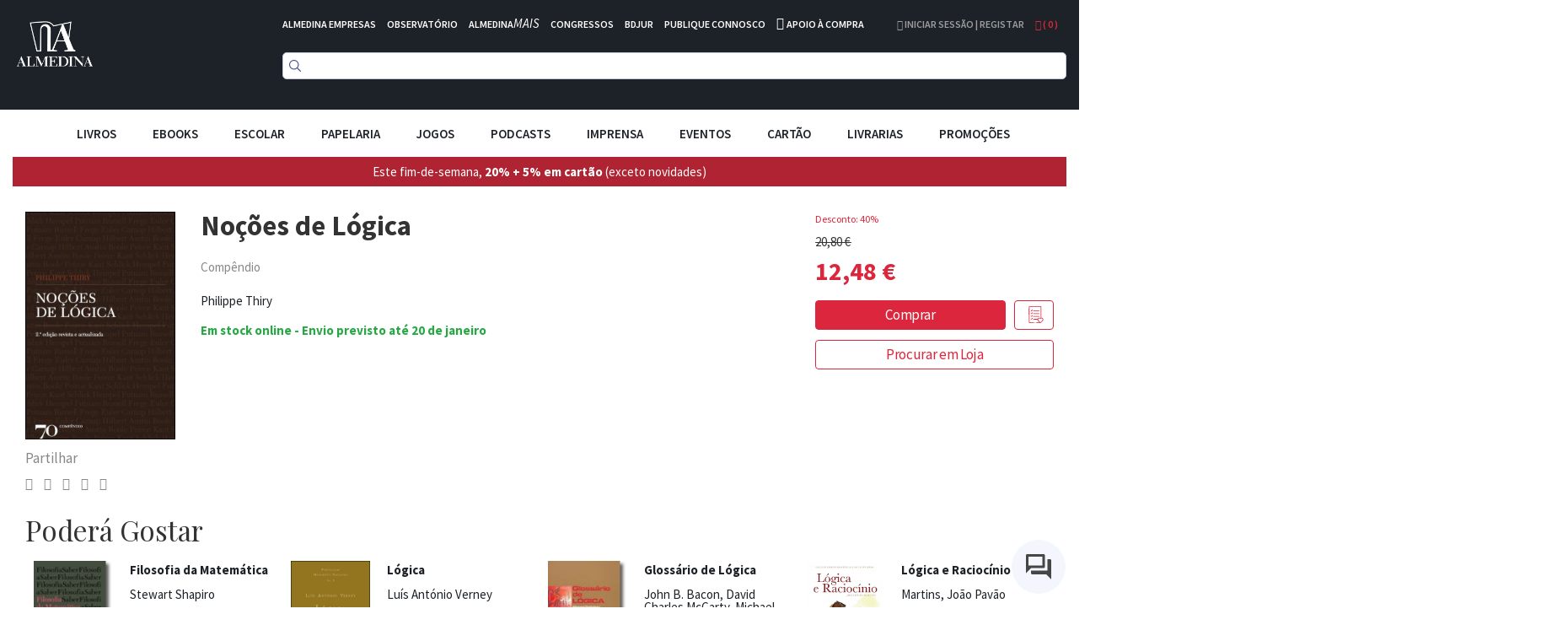

--- FILE ---
content_type: text/html; charset=UTF-8
request_url: https://www.almedina.net/no-es-de-l-gica-1563809411.html
body_size: 28773
content:
<!doctype html>
<html lang="pt">
    <head prefix="og: http://ogp.me/ns# fb: http://ogp.me/ns/fb# product: http://ogp.me/ns/product#">
        <script>
    var LOCALE = 'pt\u002DPT';
    var BASE_URL = 'https\u003A\u002F\u002Fwww.almedina.net\u002F';
    var require = {
        'baseUrl': 'https\u003A\u002F\u002Fd3cr86nr52kve0.cloudfront.net\u002Fstatic\u002Fversion1762941780\u002Ffrontend\u002FToogas\u002FDefault\u002Fpt_PT'
    };</script>        <meta charset="utf-8"/>
<meta name="title" content="Noções de Lógica"/>
<meta name="description" content="O que é a lógica? Para que serve? Como estudá-la?Questões para as quais encontramos resposta nesta obra que, ao afirmar a sua preocupação técnica, procura ser um manual de consulta para os estudantes, com diversos exercícios e a respectiva solução. Para a"/>
<meta name="robots" content="INDEX,FOLLOW"/>
<meta name="viewport" content="width=device-width, initial-scale=1.0, maximum-scale=1.0, user-scalable=no"/>
<meta name="format-detection" content="telephone=no"/>
<title>Noções de Lógica</title>
<link  rel="stylesheet" type="text/css"  media="all" href="https://d3cr86nr52kve0.cloudfront.net/static/version1762941780/frontend/Toogas/Default/pt_PT/Toogas_Core/css/bootstrap.min.css" />
<link  rel="stylesheet" type="text/css"  media="all" href="https://d3cr86nr52kve0.cloudfront.net/static/version1762941780/frontend/Toogas/Default/pt_PT/Toogas_Core/css/jquery-ui.min.css" />
<link  rel="stylesheet" type="text/css"  media="all" href="https://d3cr86nr52kve0.cloudfront.net/static/version1762941780/frontend/Toogas/Default/pt_PT/Toogas_Core/css/fontawesome.min.css" />
<link  rel="stylesheet" type="text/css"  media="all" href="https://d3cr86nr52kve0.cloudfront.net/static/version1762941780/frontend/Toogas/Default/pt_PT/Toogas_Core/css/reset_bootstrap.min.css" />
<link  rel="stylesheet" type="text/css"  media="all" href="https://d3cr86nr52kve0.cloudfront.net/static/version1762941780/frontend/Toogas/Default/pt_PT/Toogas_Core/css/alertify.min.css" />
<link  rel="stylesheet" type="text/css"  media="all" href="https://d3cr86nr52kve0.cloudfront.net/static/version1762941780/frontend/Toogas/Default/pt_PT/Toogas_Core/css/slick.min.css" />
<link  rel="stylesheet" type="text/css"  media="all" href="https://d3cr86nr52kve0.cloudfront.net/static/version1762941780/frontend/Toogas/Default/pt_PT/Toogas_Core/css/slick-theme.min.css" />
<link  rel="stylesheet" type="text/css"  media="all" href="https://d3cr86nr52kve0.cloudfront.net/static/version1762941780/frontend/Toogas/Default/pt_PT/Toogas_Core/css/project.min.css" />
<link  rel="stylesheet" type="text/css"  media="all" href="https://d3cr86nr52kve0.cloudfront.net/static/version1762941780/_cache/merged/16d629cc84dc406a25aa7f7fe2025394.min.css" />
<script  type="text/javascript"  src="https://d3cr86nr52kve0.cloudfront.net/static/version1762941780/_cache/merged/ce0938b459c5f8997de19e7c92874f44.min.js"></script>
<script  type="text/javascript"  src="https://d3cr86nr52kve0.cloudfront.net/static/version1762941780/frontend/Toogas/Default/pt_PT/Toogas_Core/js/jquery.min.js"></script>
<script  type="text/javascript"  src="https://d3cr86nr52kve0.cloudfront.net/static/version1762941780/frontend/Toogas/Default/pt_PT/Toogas_Core/js/bootstrap.min.js"></script>
<script  type="text/javascript"  src="https://d3cr86nr52kve0.cloudfront.net/static/version1762941780/frontend/Toogas/Default/pt_PT/Toogas_Core/js/alertify.min.js"></script>
<script  type="text/javascript"  src="https://d3cr86nr52kve0.cloudfront.net/static/version1762941780/frontend/Toogas/Default/pt_PT/Toogas_Core/js/toogas.min.js"></script>
<script  type="text/javascript"  type="text/javascript" src="https://d3cr86nr52kve0.cloudfront.net/static/version1762941780/frontend/Toogas/Default/pt_PT/Almedina_ISearch/js/search.min.js"></script>
<link rel="preload" as="font" crossorigin="anonymous" href="https://d3cr86nr52kve0.cloudfront.net/static/version1762941780/frontend/Toogas/Default/pt_PT/fonts/opensans/light/opensans-300.woff2" />
<link rel="preload" as="font" crossorigin="anonymous" href="https://d3cr86nr52kve0.cloudfront.net/static/version1762941780/frontend/Toogas/Default/pt_PT/fonts/opensans/regular/opensans-400.woff2" />
<link rel="preload" as="font" crossorigin="anonymous" href="https://d3cr86nr52kve0.cloudfront.net/static/version1762941780/frontend/Toogas/Default/pt_PT/fonts/opensans/semibold/opensans-600.woff2" />
<link rel="preload" as="font" crossorigin="anonymous" href="https://d3cr86nr52kve0.cloudfront.net/static/version1762941780/frontend/Toogas/Default/pt_PT/fonts/opensans/bold/opensans-700.woff2" />
<link rel="preload" as="font" crossorigin="anonymous" href="https://d3cr86nr52kve0.cloudfront.net/static/version1762941780/frontend/Toogas/Default/pt_PT/fonts/Luma-Icons.woff2" />
<link  rel="canonical" href="https://www.almedina.net/no-es-de-l-gica-1563809411.html" />
<link  rel="icon" type="image/x-icon" href="https://d3cr86nr52kve0.cloudfront.net/media/favicon/default/favicon.ico" />
<link  rel="shortcut icon" type="image/x-icon" href="https://d3cr86nr52kve0.cloudfront.net/media/favicon/default/favicon.ico" />
<link  rel="stylesheet" type="text/css"  media="all" href="https://d3cr86nr52kve0.cloudfront.net/static/version1762941780/frontend/Toogas/Default/pt_PT/Almedina_ISearch/css/search.min.css"/>
<link  rel="stylesheet" type="text/css"  media="all" href="https://d3cr86nr52kve0.cloudfront.net/static/version1762941780/frontend/Toogas/Default/pt_PT/Almedina_ISearch/css/algolia-min.min.css"/>        
<!-- Google Tag Manager by MagePal -->
<script type="text/javascript">
    window.dataLayer = window.dataLayer || [];

</script>


<script type="text/x-magento-init">
    {
        "*": {
            "magepalGtmDatalayer": {
                "isCookieRestrictionModeEnabled": 0,
                "currentWebsite": 1,
                "cookieName": "user_allowed_save_cookie",
                "dataLayer": "dataLayer",
                "accountId": "GTM-MD5W9QHM",
                "data": [{"ecommerce":{"currencyCode":"EUR"},"pageType":"catalog_product_view","list":"detail"},{"event":"productPage","product":{"id":"6054","sku":"9789724413556","parent_sku":"9789724413556","product_type":"simple","name":"No\u00e7\u00f5es de L\u00f3gica","price":11.77,"attribute_set_id":"4","path":"No\u00e7\u00f5es de L\u00f3gica","category":"Prosa Narrativa","image_url":"https:\/\/d3cr86nr52kve0.cloudfront.net\/media\/catalog\/product\/9\/7\/9789724413556_1635174473.jpg"}}],
                "isGdprEnabled": 0,
                "gdprOption": 0,
                "addJsInHeader": 0,
                "containerCode": ""
            }
        }
    }
</script>
<!-- End Google Tag Manager by MagePal -->
    <script type="text/x-magento-init">
        {
            "*": {
                "Magento_PageCache/js/form-key-provider": {
                    "isPaginationCacheEnabled":
                        0                }
            }
        }
    </script>
<script src="//mkt.almedina.net/focus/3.js" type="text/javascript" charset="utf-8" async="async"></script>
<script src="//mkt.almedina.net/focus/4.js" type="text/javascript" charset="utf-8" async="async"></script>
<meta property="og:type" content="product" />
<meta property="og:title"
      content="No&#xE7;&#xF5;es&#x20;de&#x20;L&#xF3;gica" />
<meta property="og:image"
      content="https://d3cr86nr52kve0.cloudfront.net/media/catalog/product/cache/22f96f33b0d6809aee9ac5cedd8552ee/9/7/9789724413556_1635174473.jpg" />
<meta property="og:description"
      content="" />
<meta property="og:url" content="https://www.almedina.net/no-es-de-l-gica-1563809411.html" />
    <meta property="product:price:amount" content="12.476201"/>
    <meta property="product:price:currency"
      content="EUR"/>
    </head>
    <body data-container="body"
          data-mage-init='{"loaderAjax": {}, "loader": { "icon": "https://d3cr86nr52kve0.cloudfront.net/static/version1762941780/frontend/Toogas/Default/pt_PT/images/loader-2.gif"}}'
        id="html-body" itemtype="http://schema.org/Product" itemscope="itemscope" class="catalog-product-view product-no-es-de-l-gica-1563809411 page-layout-1column">
        
<!-- Google Tag Manager by MagePal -->
<noscript><iframe src="//www.googletagmanager.com/ns.html?id=GTM-MD5W9QHM"
height="0" width="0" style="display:none;visibility:hidden"></iframe></noscript>
<!-- End Google Tag Manager by MagePal -->
<div id="email"></div>
<script type="text/x-magento-init">
    {
    "*":
    {
            "Bss_FacebookPixel/js/code": {
                "id" : 1246544106081664,
                "action" : "catalog_product_view",
                "productData" : {"content_name":"No\u00e7\u00f5es de L\u00f3gica","content_ids":"9789724413556","content_type":"product","value":"12.48","currency":"EUR"},
                "categoryData" : 404,
                "registration" : 404,
                "addToWishList" : 404,
                "initiateCheckout" : 404,
                "search" : 404,
                "orderData" : 404,
                "pageView" : "pass"
            }
        }
    }
</script>
<!-- Facebook Pixel Code -->
<noscript><img height="1" width="1" style="display:none" alt="Facebook Pixel"
               src="https://www.facebook.com/tr?id=1246544106081664&ev=PageView&noscript=1"
    /></noscript>
<!-- End Facebook Pixel Code -->
<div data-role="bss-fbpixel-subscribe" style="display:none;">
</div>
<span class="bss-subscribe-email" style="display:none;"></span>
<span class="bss-subscribe-id" style="display:none;"></span>
<script type="text/x-magento-init">
    {
        "[data-role='bss-fbpixel-subscribe']":
            {
                "Magento_Ui/js/core/app": {"components":{"bssFbpixelsSubscribe":{"component":"Bss_FacebookPixel\/js\/subscribe"}}}            }
    }
</script>
<div data-role="bss-fbpixel-atc" style="display:none;">

</div>
<script type="text/x-magento-init">
    {
        "[data-role='bss-fbpixel-atc']":
            {
                "Magento_Ui/js/core/app": {"components":{"bssFbpixelsAtc":{"component":"Bss_FacebookPixel\/js\/atc"}}}            }
    }
</script>

<script type="text/x-magento-init">
    {
        "*": {
            "Magento_PageBuilder/js/widget-initializer": {
                "config": {"[data-content-type=\"slider\"][data-appearance=\"default\"]":{"Magento_PageBuilder\/js\/content-type\/slider\/appearance\/default\/widget":false},"[data-content-type=\"map\"]":{"Magento_PageBuilder\/js\/content-type\/map\/appearance\/default\/widget":false},"[data-content-type=\"row\"]":{"Magento_PageBuilder\/js\/content-type\/row\/appearance\/default\/widget":false},"[data-content-type=\"tabs\"]":{"Magento_PageBuilder\/js\/content-type\/tabs\/appearance\/default\/widget":false},"[data-content-type=\"slide\"]":{"Magento_PageBuilder\/js\/content-type\/slide\/appearance\/default\/widget":{"buttonSelector":".pagebuilder-slide-button","showOverlay":"hover","dataRole":"slide"}},"[data-content-type=\"banner\"]":{"Magento_PageBuilder\/js\/content-type\/banner\/appearance\/default\/widget":{"buttonSelector":".pagebuilder-banner-button","showOverlay":"hover","dataRole":"banner"}},"[data-content-type=\"buttons\"]":{"Magento_PageBuilder\/js\/content-type\/buttons\/appearance\/inline\/widget":false},"[data-content-type=\"products\"][data-appearance=\"carousel\"]":{"Magento_PageBuilder\/js\/content-type\/products\/appearance\/carousel\/widget":false}},
                "breakpoints": {"desktop":{"label":"Desktop","stage":true,"default":true,"class":"desktop-switcher","icon":"Magento_PageBuilder::css\/images\/switcher\/switcher-desktop.svg","conditions":{"min-width":"1024px"},"options":{"products":{"default":{"slidesToShow":"5"}}}},"tablet":{"conditions":{"max-width":"1024px","min-width":"768px"},"options":{"products":{"default":{"slidesToShow":"4"},"continuous":{"slidesToShow":"3"}}}},"mobile":{"label":"Mobile","stage":true,"class":"mobile-switcher","icon":"Magento_PageBuilder::css\/images\/switcher\/switcher-mobile.svg","media":"only screen and (max-width: 768px)","conditions":{"max-width":"768px","min-width":"640px"},"options":{"products":{"default":{"slidesToShow":"3"}}}},"mobile-small":{"conditions":{"max-width":"640px"},"options":{"products":{"default":{"slidesToShow":"2"},"continuous":{"slidesToShow":"1"}}}}}            }
        }
    }
</script>

<div class="cookie-status-message" id="cookie-status">
    The store will not work correctly in the case when cookies are disabled.</div>
<script type="text&#x2F;javascript">document.querySelector("#cookie-status").style.display = "none";</script>
<script type="text/x-magento-init">
    {
        "*": {
            "cookieStatus": {}
        }
    }
</script>

<script type="text/x-magento-init">
    {
        "*": {
            "mage/cookies": {
                "expires": null,
                "path": "\u002F",
                "domain": ".www.almedina.net",
                "secure": true,
                "lifetime": "3600"
            }
        }
    }
</script>
    <noscript>
        <div class="message global noscript">
            <div class="content">
                <p>
                    <strong>O JavaScript parece estar desativado no seu browser.</strong>
                    <span>
                        Para usufruir da melhor experiência no nosso site, certifique-se que ativa o JavaScript no seu browser.                    </span>
                </p>
            </div>
        </div>
    </noscript>

<script>
    window.cookiesConfig = window.cookiesConfig || {};
    window.cookiesConfig.secure = true;
</script><script>    require.config({
        map: {
            '*': {
                wysiwygAdapter: 'mage/adminhtml/wysiwyg/tiny_mce/tinymce5Adapter'
            }
        }
    });</script><script>
    require.config({
        paths: {
            googleMaps: 'https\u003A\u002F\u002Fmaps.googleapis.com\u002Fmaps\u002Fapi\u002Fjs\u003Fv\u003D3\u0026key\u003D'
        },
        config: {
            'Magento_PageBuilder/js/utils/map': {
                style: ''
            },
            'Magento_PageBuilder/js/content-type/map/preview': {
                apiKey: '',
                apiKeyErrorMessage: 'You\u0020must\u0020provide\u0020a\u0020valid\u0020\u003Ca\u0020href\u003D\u0027https\u003A\u002F\u002Fwww.almedina.net\u002Fadminhtml\u002Fsystem_config\u002Fedit\u002Fsection\u002Fcms\u002F\u0023cms_pagebuilder\u0027\u0020target\u003D\u0027_blank\u0027\u003EGoogle\u0020Maps\u0020API\u0020key\u003C\u002Fa\u003E\u0020to\u0020use\u0020a\u0020map.'
            },
            'Magento_PageBuilder/js/form/element/map': {
                apiKey: '',
                apiKeyErrorMessage: 'You\u0020must\u0020provide\u0020a\u0020valid\u0020\u003Ca\u0020href\u003D\u0027https\u003A\u002F\u002Fwww.almedina.net\u002Fadminhtml\u002Fsystem_config\u002Fedit\u002Fsection\u002Fcms\u002F\u0023cms_pagebuilder\u0027\u0020target\u003D\u0027_blank\u0027\u003EGoogle\u0020Maps\u0020API\u0020key\u003C\u002Fa\u003E\u0020to\u0020use\u0020a\u0020map.'
            },
        }
    });
</script>

<script>
    require.config({
        shim: {
            'Magento_PageBuilder/js/utils/map': {
                deps: ['googleMaps']
            }
        }
    });
</script>
<div class="page-wrapper"><style>
    .product-slider-holder {
        opacity: 0;
        visibility: hidden;
        transition: opacity 1s ease;
        -webkit-transition: opacity 1s ease;
        max-height: 230px;
        overflow-y: hidden;
    }
    .home-slider .slider-holder {
        opacity: 0;
        visibility: hidden;
        transition: opacity 1s ease;
        -webkit-transition: opacity 1s ease;
        max-height: 293px;
        overflow-y: hidden;
    }
    .home-slider .slick-initialized {
        visibility: visible;
        opacity: 1;
    }

    .product-slider-holder.slick-initialized {
        visibility: visible;
        opacity: 1;
    }

.df-aside {
   padding-top: 30px;
}

.df-panel {
   border: lightgrey 1px solid;
}

.df-panel__title {
   color: black;
   background: lightgrey;
}
.df-icon {
   display:none !important;
}

.df-card a:hover {
   text-decoration:none !important;
}

.df-card-discount {
   font-size:12px;
   color:#dc263d;
   margin-bottom:8px;
}

.df-card-availability {
   font-size:12px;
   color:#28a745;
   font-weight:700;
}

.df-embedded .df-embedded__content .df-main #df-pager__embedded .df-pagination .df-page.df-page--disabled:not(:first-child):not(:first-child) span[data-page] {
   background:lightgrey;
}

.df-card-ebook {
  font-size:10px;
  color: darkgrey;
}

.df-embedded .df-panel[data-collapse=true] .df-selected-filters__content .df-slider, .df-embedded .df-panel[data-collapse=true] .df-selected-filters__content .df-term:not([data-selected]), .df-embedded .df-panel[data-collapse=true] .df-selected-filters__content [data-toggle-extra-content], .df-embedded .df-selected-filters[data-collapse=true] .df-panel__content .df-slider, .df-embedded .df-selected-filters[data-collapse=true] .df-panel__content .df-term:not([data-selected]), .df-embedded .df-selected-filters[data-collapse=true] .df-panel__content [data-toggle-extra-content], .df-embedded .df-selected-filters[data-collapse=true] .df-selected-filters__content .df-slider, .df-embedded .df-selected-filters[data-collapse=true] .df-selected-filters__content .df-term:not([data-selected]), .df-embedded .df-selected-filters[data-collapse=true] .df-selected-filters__content [data-toggle-extra-content], .df-mobile .df-panel[data-collapse=true] .df-selected-filters__content .df-slider, .df-mobile .df-panel[data-collapse=true] .df-selected-filters__content .df-term:not([data-selected]), .df-mobile .df-panel[data-collapse=true] .df-selected-filters__content [data-toggle-extra-content], .df-mobile .df-selected-filters[data-collapse=true] .df-panel__content .df-slider, .df-mobile .df-selected-filters[data-collapse=true] .df-panel__content .df-term:not([data-selected]), .df-mobile .df-selected-filters[data-collapse=true] .df-panel__content [data-toggle-extra-content], .df-mobile .df-selected-filters[data-collapse=true] .df-selected-filters__content .df-slider, .df-mobile .df-selected-filters[data-collapse=true] .df-selected-filters__content .df-term:not([data-selected]), .df-mobile .df-selected-filters[data-collapse=true] .df-selected-filters__content [data-toggle-extra-content], .df-panel[data-collapse=true] .df-embedded .df-selected-filters__content .df-slider, .df-panel[data-collapse=true] .df-embedded .df-selected-filters__content .df-term:not([data-selected]), .df-panel[data-collapse=true] .df-embedded .df-selected-filters__content [data-toggle-extra-content], .df-panel[data-collapse=true] .df-mobile .df-selected-filters__content .df-slider, .df-panel[data-collapse=true] .df-mobile .df-selected-filters__content .df-term:not([data-selected]), .df-panel[data-collapse=true] .df-mobile .df-selected-filters__content [data-toggle-extra-content], .df-panel[data-collapse=true] .df-panel__content .df-slider, .df-panel[data-collapse=true] .df-panel__content .df-term:not([data-selected]), .df-panel[data-collapse=true] .df-panel__content [data-toggle-extra-content] {
    display: flex !important;
}


</style>
<script>
    var BASE_URL = "https://www.almedina.net/";
    var customerSession = {
        isLoggedIn: ''
    };
    window.ajaxSelectors = {
        minicart: {
            content: '.miniCartContainer',
            qty: '.items-qty'
        },
        wishlistpage: {
            content: '.column.main'
        },
        cartpage: {
            content: '.checkout-cart-index .column.main'
        }
    };
</script>
<!-- Site preLoader / initial loader -->

<!-- /Site Loader -->
<!-- Site Loader / ajax loader / transparent -->
<div id="site-loader"><div class="lds-ellipsis"><div></div><div></div><div></div><div></div></div></div>
<!-- /Site Loader -->
<header>
    <div class="header-container">
        <div class="container-fluid page-container">
            <div class="row has-padding-small">
                <div class="col-xs-3">
                    <div class="logo-holder">
                            <a class="logo" href="https://www.almedina.net/" title="">
        <img src="https://d3cr86nr52kve0.cloudfront.net/media/logo/default/logo.png"
             title=""
             alt=""
             class="img-responsive"
        />
    </a>
                    </div>
                </div>
                <div class="col-xs-9">
                    <div class="header-links white is-inline has-padding-smaller-bottom hidden-xs">
                        <ul class="list-inline">
<li class="headerlink-item"><a style="color: #fff;" title="" href="https://www.almedina.net/almedina-empresas">ALMEDINA EMPRESAS</a></li>
<li class="headerlink-item"><a style="color: #fff;" title="O mundo por especialistas" href="//observatorio.almedina.net">OBSERVATÓRIO</a></li>
<li class="headerlink-item"><a style="color: #fff;" title="O poder da formação presencial e online" href="//www.almedina.net/mais/">ALMEDINA<i>MAIS</i></a></li>
<li class="headerlink-item"><a style="color: #fff;" title="A partilha de conhecimento, num fórum de e para especialistas" href="//www.almedina.net/congressos/">CONGRESSOS</a></li>
<li class="headerlink-item"><a style="color: #fff;" title="O seu serviço digital jurídico" href="//www.almedina.net/bdjur-hp/">BDJUR</a></li>
<li class="headerlink-item"><a style="color: #fff;" title="O espaço de proximidade entre autores e a Almedina" href="//autor.grupoalmedina.net/">PUBLIQUE CONNOSCO</a></li>
<li class="headerlink-item"><i class="fa fa-phone"></i> <a style="color: #fff;" title="Apoio à Compra" href="https://www.almedina.net/apoio-compra">APOIO À COMPRA</a></li>
</ul>                    </div>
                    <div class="header-right pull-right">
                        <div class="dropdown user-dropdown-holder is-inline">
                                                            <a href="https://www.almedina.net/customer/account/" title="Iniciar Sessão | Registar">
                                    <i aria-hidden="true" class="fa fa-user"></i> Iniciar Sessão | Registar                                </a>
                                                    </div>

                        <div class="dropdown cart-dropdown-holder is-inline">
                            <a class="dropdown-toggle" href="#" id="cart-dropdown" data-toggle="dropdown">
                                <i aria-hidden="true" class="fa fa-shopping-bag"></i> ( <span class="items-qty">0</span> )
                            </a>
                            <div class="dropdown-menu dropdown-menu-right minicart-container" role="menu" aria-labelledby="cart-dropdown">
                                
<div data-block="minicart" class="minicart-wrapper">

    <div class="block block-minicart empty"
         data-role="dropdownDialog"
         data-mage-init='{"dropdownDialog":{
            "appendTo":"[data-block=minicart]",
            "triggerTarget":".showcart",
            "timeout": "2000",
            "closeOnMouseLeave": false,
            "closeOnEscape": true,
            "triggerClass":"active",
            "parentClass":"active",
            "buttons":[]}}'>
        <div id="minicart-content-wrapper" data-bind="scope: 'minicart_content'">
            <!-- ko template: getTemplate() --><!-- /ko -->
        </div>
            </div>

    <script>
        window.checkout = {"shoppingCartUrl":"https:\/\/www.almedina.net\/checkout\/cart\/","checkoutUrl":"https:\/\/www.almedina.net\/checkout\/","updateItemQtyUrl":"https:\/\/www.almedina.net\/checkout\/sidebar\/updateItemQty\/","removeItemUrl":"https:\/\/www.almedina.net\/checkout\/sidebar\/removeItem\/","imageTemplate":"Magento_Catalog\/product\/image_with_borders","baseUrl":"https:\/\/www.almedina.net\/","minicartMaxItemsVisible":5,"websiteId":"1","maxItemsToDisplay":10,"storeId":"1","storeGroupId":"1","customerLoginUrl":"https:\/\/www.almedina.net\/customer\/account\/login\/referer\/aHR0cHM6Ly93d3cuYWxtZWRpbmEubmV0L25vLWVzLWRlLWwtZ2ljYS0xNTYzODA5NDExLmh0bWw%2C\/","isRedirectRequired":false,"autocomplete":"off","captcha":{"user_login":{"isCaseSensitive":false,"imageHeight":50,"imageSrc":"","refreshUrl":"https:\/\/www.almedina.net\/captcha\/refresh\/","isRequired":false,"timestamp":1768691900}}};
    </script>
    <script type="text/x-magento-init">
    {
        "[data-block='minicart']": {
            "Magento_Ui/js/core/app": {"components":{"minicart_content":{"children":{"subtotal.container":{"children":{"subtotal":{"children":{"subtotal.totals":{"config":{"display_cart_subtotal_incl_tax":1,"display_cart_subtotal_excl_tax":0,"template":"Magento_Tax\/checkout\/minicart\/subtotal\/totals"},"children":{"subtotal.totals.msrp":{"component":"Magento_Msrp\/js\/view\/checkout\/minicart\/subtotal\/totals","config":{"displayArea":"minicart-subtotal-hidden","template":"Magento_Msrp\/checkout\/minicart\/subtotal\/totals"}}},"component":"Magento_Tax\/js\/view\/checkout\/minicart\/subtotal\/totals"}},"component":"uiComponent","config":{"template":"Magento_Checkout\/minicart\/subtotal"}}},"component":"uiComponent","config":{"displayArea":"subtotalContainer"}},"item.renderer":{"component":"Magento_Checkout\/js\/view\/cart-item-renderer","config":{"displayArea":"defaultRenderer","template":"Magento_Checkout\/minicart\/item\/default"},"children":{"item.image":{"component":"Magento_Catalog\/js\/view\/image","config":{"template":"Magento_Catalog\/product\/image","displayArea":"itemImage"}},"checkout.cart.item.price.sidebar":{"component":"uiComponent","config":{"template":"Magento_Checkout\/minicart\/item\/price","displayArea":"priceSidebar"}}}},"extra_info":{"component":"uiComponent","config":{"displayArea":"extraInfo"}},"promotion":{"component":"uiComponent","config":{"displayArea":"promotion"}}},"config":{"itemRenderer":{"default":"defaultRenderer","simple":"defaultRenderer","virtual":"defaultRenderer"},"template":"Magento_Checkout\/minicart\/content"},"component":"Magento_Checkout\/js\/view\/minicart"}},"types":[]}        },
        "*": {
            "Magento_Ui/js/block-loader": "https://d3cr86nr52kve0.cloudfront.net/static/version1762941780/frontend/Toogas/Default/pt_PT/images/loader-1.gif"
        }
    }
    </script>
</div>


                            </div>
                        </div>
                    </div>

                    <div>
                        <div class="search-form">
                            
<div class="block block-search text-center">
  <div class="block block-content">
<!--    <form class="form minisearch" id="search_mini_form" onKeyPress="if (event.which == 13) return false;" method="get">
        <input id="doosearch" type="text" name="q"
        value=""
        placeholder="Pesquise o seu produto"
        class="input-text form-control" maxlength="128"
        role="combobox" aria-haspopup="false" aria-autocomplete="both" autocomplete="off"
        data-block="autocomplete-form" /> -->
	<div id="instant-searchbox"></div>
      <!--            <button type="submit"
                    title="Pesquisa"
                    class="action search btn btn-custom-primary">
                <i aria-hidden="true" class="fa fa-search"></i>
            </button>
      <button type="button" title="Fechar" class="btn btn-custom-primary" id="close-doofinder-layer" aria-label="close"
        style="display:none;">
        <i aria-hidden="true" class="fa fa-close"></i>
      </button>
          </form>
    <div id="search_autocomplete" class="search-autocomplete"></div>-->
  </div>
</div>

<!--
<script type="text/x-magento-init">
{
    "#search" :
    {
        "quickSearch" :
        {
            "formSelector":"#search_mini_form",
            "url":"https://www.almedina.net/search/ajax/suggest/",
            "destinationSelector":"#search_autocomplete",
            "templates": {"term":{"title":"Termos pesquisados","template":"Smile_ElasticsuiteCore\/autocomplete\/term"},"product":{"title":"Produtos","template":"Smile_ElasticsuiteCatalog\/autocomplete\/product"},"category":{"title":"Categorias","template":"Smile_ElasticsuiteCatalog\/autocomplete\/category"},"product_attribute":{"title":"Atributos","template":"Smile_ElasticsuiteCatalog\/autocomplete\/product-attribute","titleRenderer":"Smile_ElasticsuiteCatalog\/js\/autocomplete\/product-attribute"}},
            "priceFormat" : {"pattern":"%s\u00a0\u20ac","precision":2,"requiredPrecision":2,"decimalSymbol":",","groupSymbol":"\u00a0","groupLength":3,"integerRequired":false}        }
    }
}
</script>
-->

<script type="text/javascript">
  function focusSearchField() {
    require([
      'jquery'
    ], function ($) {
      $('#search_mini_form input#search').focus();
    });
  }
</script>

<!--<script src="https://eu1-config.doofinder.com/2.x/47bb5f9d-60e8-436b-8d21-23fb736d7be3.js" async></script>-->
                        </div>
                    </div>
                </div>
            </div>
	    <!--InstantSearh -->

        <div class="instant-searchpanel ais-InstantSearch page-container">
            <div id="instant-current-refinements"></div>
            <div class="instant-filters"><button class="instant-filterbutton show-filters-btn">Mostrar Filtros</button>
            </div>


            <div class="instant-left-panel">

                <div id="instant-categories-list"></div>

                <div id="instant-discount-list"></div>

                <div id="instant-autor-list"></div>

                <div id="instant-brand-list"></div>

                <div id="instant-colec-list"></div>
            </div>

            <div class="instant-right-panel">
                <div id="instant-stats"></div>
                <div id="instant-hits"></div>

            </div>
            <div class="instant-clearfix"></div>
        </div>

        </div>
    </div>

    <div class="mobile-menu-blackner"></div>

    <div class="container-fluid page-container main-menu-wrapper">
        <div class="mobile-menu-toggler">
            <i aria-hidden="true" class="fa fa-bars fa-2x"></i>
        </div>
        <nav class="navigation main-menu-container">
            <ul class="list-inline text-center main-menu-container">
                <li class="mobile-menu-toggler-holder text-right">
                    <div class="mobile-menu-toggler">
                        <i aria-hidden="true" class="fa fa-times"></i>
                    </div>
                </li>
                                        <li class="level0 category-item level-top parent">
                                                            <div class="mobile-plus plus">+</div>
                                                                <a href="https://www.almedina.net/livros.html" class="level-top">
                                    <span style="font-size:15px;">Livros</span>
                                </a>

                                <ul class="level0 submenu">
                                                                                                                                                                <li class="level1 category-item parent">
                                                <div class="mobile-plus plus">+</div>
                                                <a href="https://www.almedina.net/livros/arte.html">
                                                    <span>Artes</span>
                                                </a>
                                                <ul class="level1 submenu">
                                                                                                            <li class="level2 category-item">
                                                            <a href="https://www.almedina.net/livros/arte/arquitectura.html">
                                                                <span>Arquitectura</span>
                                                            </a>
                                                        </li>
                                                                                                            <li class="level2 category-item">
                                                            <a href="https://www.almedina.net/livros/arte/arte.html">
                                                                <span>Arte</span>
                                                            </a>
                                                        </li>
                                                                                                            <li class="level2 category-item">
                                                            <a href="https://www.almedina.net/livros/arte/musica.html">
                                                                <span>Música</span>
                                                            </a>
                                                        </li>
                                                                                                            <li class="level2 category-item">
                                                            <a href="https://www.almedina.net/livros/arte/teatro.html">
                                                                <span>Teatro</span>
                                                            </a>
                                                        </li>
                                                                                                            <li class="level2 category-item">
                                                            <a href="https://www.almedina.net/livros/arte/pintura.html">
                                                                <span>Pintura</span>
                                                            </a>
                                                        </li>
                                                                                                            <li class="level2 category-item">
                                                            <a href="https://www.almedina.net/livros/arte/fotografia.html">
                                                                <span>Fotografia</span>
                                                            </a>
                                                        </li>
                                                                                                            <li class="level2 category-item">
                                                            <a href="https://www.almedina.net/livros/arte/cinema.html">
                                                                <span>Cinema</span>
                                                            </a>
                                                        </li>
                                                                                                            <li class="level2 category-item">
                                                            <a href="https://www.almedina.net/livros/arte/design.html">
                                                                <span>Design</span>
                                                            </a>
                                                        </li>
                                                                                                            <li class="level2 category-item">
                                                            <a href="https://www.almedina.net/livros/arte/historia-da-arte.html">
                                                                <span>História da Arte</span>
                                                            </a>
                                                        </li>
                                                                                                    </ul>
                                            </li>
                                                                                                                                                                                                        <li class="level1 category-item">
                                                <a href="https://www.almedina.net/livros/banda-desenhada.html">
                                                    <span>Banda Desenhada</span>
                                                </a>
                                            </li>
                                                                                                                                                                                                        <li class="level1 category-item parent">
                                                <div class="mobile-plus plus">+</div>
                                                <a href="https://www.almedina.net/livros/ciencias.html">
                                                    <span>Ciências</span>
                                                </a>
                                                <ul class="level1 submenu">
                                                                                                            <li class="level2 category-item">
                                                            <a href="https://www.almedina.net/livros/ciencias/fisica.html">
                                                                <span>Física</span>
                                                            </a>
                                                        </li>
                                                                                                            <li class="level2 category-item">
                                                            <a href="https://www.almedina.net/livros/ciencias/matematica.html">
                                                                <span>Matemática</span>
                                                            </a>
                                                        </li>
                                                                                                            <li class="level2 category-item">
                                                            <a href="https://www.almedina.net/livros/ciencias/medicina.html">
                                                                <span>Medicina</span>
                                                            </a>
                                                        </li>
                                                                                                            <li class="level2 category-item">
                                                            <a href="https://www.almedina.net/livros/ciencias/medicina-veterinaria.html">
                                                                <span>Medicina Veterinária</span>
                                                            </a>
                                                        </li>
                                                                                                            <li class="level2 category-item">
                                                            <a href="https://www.almedina.net/livros/ciencias/quimica.html">
                                                                <span>Química</span>
                                                            </a>
                                                        </li>
                                                                                                            <li class="level2 category-item">
                                                            <a href="https://www.almedina.net/livros/ciencias/tecnologia-ciencia-geral.html">
                                                                <span>Tecnologia e Ciência em geral</span>
                                                            </a>
                                                        </li>
                                                                                                            <li class="level2 category-item">
                                                            <a href="https://www.almedina.net/livros/ciencias/estatistica.html">
                                                                <span>Estatística</span>
                                                            </a>
                                                        </li>
                                                                                                            <li class="level2 category-item">
                                                            <a href="https://www.almedina.net/livros/ciencias/informatica.html">
                                                                <span>Informática</span>
                                                            </a>
                                                        </li>
                                                                                                            <li class="level2 category-item">
                                                            <a href="https://www.almedina.net/livros/ciencias/biologia.html">
                                                                <span>Biologia</span>
                                                            </a>
                                                        </li>
                                                                                                            <li class="level2 category-item">
                                                            <a href="https://www.almedina.net/livros/ciencias/engenharia.html">
                                                                <span>Engenharia</span>
                                                            </a>
                                                        </li>
                                                                                                            <li class="level2 category-item">
                                                            <a href="https://www.almedina.net/livros/ciencias/geografia.html">
                                                                <span>Geografia</span>
                                                            </a>
                                                        </li>
                                                                                                    </ul>
                                            </li>
                                                                                                                                                                                                        <li class="level1 category-item parent">
                                                <div class="mobile-plus plus">+</div>
                                                <a href="https://www.almedina.net/livros/ciencias-economicas.html">
                                                    <span>Ciências Económicas</span>
                                                </a>
                                                <ul class="level1 submenu">
                                                                                                            <li class="level2 category-item">
                                                            <a href="https://www.almedina.net/livros/ciencias-economicas/administracao-gestao.html">
                                                                <span>Administração e Gestão</span>
                                                            </a>
                                                        </li>
                                                                                                            <li class="level2 category-item">
                                                            <a href="https://www.almedina.net/livros/ciencias-economicas/contabilidade.html">
                                                                <span>Contabilidade</span>
                                                            </a>
                                                        </li>
                                                                                                            <li class="level2 category-item">
                                                            <a href="https://www.almedina.net/livros/ciencias-economicas/economia.html">
                                                                <span>Economia</span>
                                                            </a>
                                                        </li>
                                                                                                            <li class="level2 category-item">
                                                            <a href="https://www.almedina.net/livros/ciencias-economicas/marketing.html">
                                                                <span>Marketing</span>
                                                            </a>
                                                        </li>
                                                                                                    </ul>
                                            </li>
                                                                                                                                                                                                        <li class="level1 category-item parent">
                                                <div class="mobile-plus plus">+</div>
                                                <a href="https://www.almedina.net/livros/ciencias-sociais-humanas.html">
                                                    <span>Ciências Sociais e Humanas</span>
                                                </a>
                                                <ul class="level1 submenu">
                                                                                                            <li class="level2 category-item">
                                                            <a href="https://www.almedina.net/livros/ciencias-sociais-humanas/biografias.html">
                                                                <span>Biografias</span>
                                                            </a>
                                                        </li>
                                                                                                            <li class="level2 category-item">
                                                            <a href="https://www.almedina.net/livros/ciencias-sociais-humanas/filosofia.html">
                                                                <span>Filosofia</span>
                                                            </a>
                                                        </li>
                                                                                                            <li class="level2 category-item">
                                                            <a href="https://www.almedina.net/livros/ciencias-sociais-humanas/historia.html">
                                                                <span>História</span>
                                                            </a>
                                                        </li>
                                                                                                            <li class="level2 category-item">
                                                            <a href="https://www.almedina.net/livros/ciencias-sociais-humanas/psicologia.html">
                                                                <span>Psicologia</span>
                                                            </a>
                                                        </li>
                                                                                                            <li class="level2 category-item">
                                                            <a href="https://www.almedina.net/livros/ciencias-sociais-humanas/ciencia-politica.html">
                                                                <span>Ciência Política</span>
                                                            </a>
                                                        </li>
                                                                                                            <li class="level2 category-item">
                                                            <a href="https://www.almedina.net/livros/ciencias-sociais-humanas/religiao.html">
                                                                <span>Religião</span>
                                                            </a>
                                                        </li>
                                                                                                            <li class="level2 category-item">
                                                            <a href="https://www.almedina.net/livros/ciencias-sociais-humanas/sociologia.html">
                                                                <span>Sociologia</span>
                                                            </a>
                                                        </li>
                                                                                                            <li class="level2 category-item">
                                                            <a href="https://www.almedina.net/livros/ciencias-sociais-humanas/outros-csh.html">
                                                                <span>Outros temas ciências Sociais e Humanas</span>
                                                            </a>
                                                        </li>
                                                                                                    </ul>
                                            </li>
                                                                                                                                                                                                        <li class="level1 category-item parent">
                                                <div class="mobile-plus plus">+</div>
                                                <a href="https://www.almedina.net/livros/direito-1558092318.html">
                                                    <span>Direito</span>
                                                </a>
                                                <ul class="level1 submenu">
                                                                                                            <li class="level2 category-item">
                                                            <a href="https://www.almedina.net/livros/direito/direito-administrativo.html">
                                                                <span>Direito Administrativo</span>
                                                            </a>
                                                        </li>
                                                                                                            <li class="level2 category-item">
                                                            <a href="https://www.almedina.net/livros/direito/direito-civil.html">
                                                                <span>Direito Civil</span>
                                                            </a>
                                                        </li>
                                                                                                            <li class="level2 category-item">
                                                            <a href="https://www.almedina.net/livros/direito/direito-comercial.html">
                                                                <span>Direito Comercial</span>
                                                            </a>
                                                        </li>
                                                                                                            <li class="level2 category-item">
                                                            <a href="https://www.almedina.net/livros/direito-1558092318/direito-do-trabalho-1558092321.html">
                                                                <span>Direito do Trabalho</span>
                                                            </a>
                                                        </li>
                                                                                                            <li class="level2 category-item">
                                                            <a href="https://www.almedina.net/livros/direito-1558092318/direito-financeiro-e-tribut-rio-1558092321.html">
                                                                <span>Direito Financeiro e Tributário</span>
                                                            </a>
                                                        </li>
                                                                                                            <li class="level2 category-item">
                                                            <a href="https://www.almedina.net/livros/direito-1558092318/direito-penal-1558092322.html">
                                                                <span>Direito Penal</span>
                                                            </a>
                                                        </li>
                                                                                                            <li class="level2 category-item">
                                                            <a href="https://www.almedina.net/livros/direito-1558092318/direito-processual-1558092323.html">
                                                                <span>Direito Processual</span>
                                                            </a>
                                                        </li>
                                                                                                            <li class="level2 category-item">
                                                            <a href="https://www.almedina.net/livros/direito/outros-direito.html">
                                                                <span>Outros temas de Direito</span>
                                                            </a>
                                                        </li>
                                                                                                    </ul>
                                            </li>
                                                                                                                                                                                                        <li class="level1 category-item parent">
                                                <div class="mobile-plus plus">+</div>
                                                <a href="https://www.almedina.net/livros/livros-praticos.html">
                                                    <span>Livros Práticos</span>
                                                </a>
                                                <ul class="level1 submenu">
                                                                                                            <li class="level2 category-item">
                                                            <a href="https://www.almedina.net/livros/livros-praticos/dicion-rios-e-gram-ticas-1558092420.html">
                                                                <span>Dicionários e Gramáticas</span>
                                                            </a>
                                                        </li>
                                                                                                            <li class="level2 category-item">
                                                            <a href="https://www.almedina.net/livros/livros-praticos/esoterismo-1558092420.html">
                                                                <span>Esoterismo</span>
                                                            </a>
                                                        </li>
                                                                                                            <li class="level2 category-item">
                                                            <a href="https://www.almedina.net/livros/livros-praticos/v-rios-1558092421.html">
                                                                <span>Vários</span>
                                                            </a>
                                                        </li>
                                                                                                            <li class="level2 category-item">
                                                            <a href="https://www.almedina.net/livros/livros-praticos/auto-ajuda-1558092421.html">
                                                                <span>Auto-Ajuda</span>
                                                            </a>
                                                        </li>
                                                                                                            <li class="level2 category-item">
                                                            <a href="https://www.almedina.net/livros/livros-praticos/sa-de-e-bem-estar-1558092421.html">
                                                                <span>Saúde e Bem Estar</span>
                                                            </a>
                                                        </li>
                                                                                                            <li class="level2 category-item">
                                                            <a href="https://www.almedina.net/livros/livros-praticos/desporto-e-jogos-1558092422.html">
                                                                <span>Desporto e Jogos</span>
                                                            </a>
                                                        </li>
                                                                                                            <li class="level2 category-item">
                                                            <a href="https://www.almedina.net/livros/livros-praticos/culin-ria-1558092422.html">
                                                                <span>Culinária</span>
                                                            </a>
                                                        </li>
                                                                                                            <li class="level2 category-item">
                                                            <a href="https://www.almedina.net/livros/livros-praticos/turismo-1558092423.html">
                                                                <span>Turismo</span>
                                                            </a>
                                                        </li>
                                                                                                            <li class="level2 category-item">
                                                            <a href="https://www.almedina.net/livros/livros-praticos/genealogia-1558092423.html">
                                                                <span>Genealogia</span>
                                                            </a>
                                                        </li>
                                                                                                    </ul>
                                            </li>
                                                                                                                                                                                                        <li class="level1 category-item parent">
                                                <div class="mobile-plus plus">+</div>
                                                <a href="https://www.almedina.net/livros/literatura.html">
                                                    <span>Literatura</span>
                                                </a>
                                                <ul class="level1 submenu">
                                                                                                            <li class="level2 category-item">
                                                            <a href="https://www.almedina.net/livros/literatura/romance-historico.html">
                                                                <span>Romance Histórico</span>
                                                            </a>
                                                        </li>
                                                                                                            <li class="level2 category-item">
                                                            <a href="https://www.almedina.net/livros/literatura/literatura.html">
                                                                <span>Literatura</span>
                                                            </a>
                                                        </li>
                                                                                                            <li class="level2 category-item">
                                                            <a href="https://www.almedina.net/livros/literatura/poesia.html">
                                                                <span>Poesia</span>
                                                            </a>
                                                        </li>
                                                                                                            <li class="level2 category-item">
                                                            <a href="https://www.almedina.net/livros/literatura/prosa-narrativa.html">
                                                                <span>Prosa Narrativa</span>
                                                            </a>
                                                        </li>
                                                                                                            <li class="level2 category-item">
                                                            <a href="https://www.almedina.net/livros/literatura/ensaio-liter-rio-1558092383.html">
                                                                <span>Ensaio Literário</span>
                                                            </a>
                                                        </li>
                                                                                                    </ul>
                                            </li>
                                                                                                                                                                                                        <li class="level1 category-item parent">
                                                <div class="mobile-plus plus">+</div>
                                                <a href="https://www.almedina.net/livros/pnl-e-educac-o-literaria.html">
                                                    <span>PNL e Educação Literária</span>
                                                </a>
                                                <ul class="level1 submenu">
                                                                                                            <li class="level2 category-item">
                                                            <a href="https://www.almedina.net/livros/pnl-e-educac-o-literaria/0-2-anos.html">
                                                                <span>PNL 0-2 anos</span>
                                                            </a>
                                                        </li>
                                                                                                            <li class="level2 category-item">
                                                            <a href="https://www.almedina.net/livros/pnl-e-educac-o-literaria/3-5-anos.html">
                                                                <span>PNL 3-5 anos</span>
                                                            </a>
                                                        </li>
                                                                                                            <li class="level2 category-item">
                                                            <a href="https://www.almedina.net/livros/pnl-e-educac-o-literaria/6-8-anos.html">
                                                                <span>PNL 6-8 anos</span>
                                                            </a>
                                                        </li>
                                                                                                            <li class="level2 category-item">
                                                            <a href="https://www.almedina.net/livros/pnl-e-educac-o-literaria/9-11-anos.html">
                                                                <span>PNL 9-11 anos</span>
                                                            </a>
                                                        </li>
                                                                                                            <li class="level2 category-item">
                                                            <a href="https://www.almedina.net/livros/pnl-e-educac-o-literaria/12-14-anos.html">
                                                                <span>PNL 12-14 anos</span>
                                                            </a>
                                                        </li>
                                                                                                            <li class="level2 category-item">
                                                            <a href="https://www.almedina.net/livros/pnl-e-educac-o-literaria/15-18-anos.html">
                                                                <span>PNL 15-18 anos</span>
                                                            </a>
                                                        </li>
                                                                                                            <li class="level2 category-item">
                                                            <a href="https://www.almedina.net/livros/pnl-e-educac-o-literaria/mais-de-18-anos.html">
                                                                <span>PNL Mais de 18 anos</span>
                                                            </a>
                                                        </li>
                                                                                                            <li class="level2 category-item">
                                                            <a href="https://www.almedina.net/livros/pnl-e-educac-o-literaria/educac-o-literaria.html">
                                                                <span>Educação Literária</span>
                                                            </a>
                                                        </li>
                                                                                                    </ul>
                                            </li>
                                                                                                                                                                                                        <li class="level1 category-item parent">
                                                <div class="mobile-plus plus">+</div>
                                                <a href="https://www.almedina.net/livros/infantil.html">
                                                    <span>Infantil</span>
                                                </a>
                                                <ul class="level1 submenu">
                                                                                                            <li class="level2 category-item">
                                                            <a href="https://www.almedina.net/livros/infantil/manuais-escolares-1558092418.html">
                                                                <span>Apoio Escolar</span>
                                                            </a>
                                                        </li>
                                                                                                            <li class="level2 category-item">
                                                            <a href="https://www.almedina.net/livros/infantil/literatura-infantil-e-juvenil-1558092419.html">
                                                                <span>Literatura Infantil e Juvenil</span>
                                                            </a>
                                                        </li>
                                                                                                            <li class="level2 category-item">
                                                            <a href="https://www.almedina.net/livros/infantil/livros-de-atividades-1558092419.html">
                                                                <span>Livros de Atividades</span>
                                                            </a>
                                                        </li>
                                                                                                            <li class="level2 category-item">
                                                            <a href="https://www.almedina.net/livros/infantil/ate-6-anos.html">
                                                                <span>Até 6 Anos</span>
                                                            </a>
                                                        </li>
                                                                                                            <li class="level2 category-item">
                                                            <a href="https://www.almedina.net/livros/infantil/7-9-anos.html">
                                                                <span>7-9 Anos</span>
                                                            </a>
                                                        </li>
                                                                                                            <li class="level2 category-item">
                                                            <a href="https://www.almedina.net/livros/infantil/mais-de-10-anos.html">
                                                                <span>Mais de 10 Anos</span>
                                                            </a>
                                                        </li>
                                                                                                    </ul>
                                            </li>
                                                                                                                                                                                                        <li class="level1 category-item parent">
                                                <div class="mobile-plus plus">+</div>
                                                <a href="https://www.almedina.net/livros/jogos-e-brinquedos-1558092448.html">
                                                    <span>Jogos e Brinquedos</span>
                                                </a>
                                                <ul class="level1 submenu">
                                                                                                            <li class="level2 category-item">
                                                            <a href="https://www.almedina.net/livros/jogos-e-brinquedos-1558092448/brinquedos-1558092448.html">
                                                                <span>Brinquedos</span>
                                                            </a>
                                                        </li>
                                                                                                            <li class="level2 category-item">
                                                            <a href="https://www.almedina.net/livros/jogos-e-brinquedos-1558092448/jogos-1558092449.html">
                                                                <span>Jogos</span>
                                                            </a>
                                                        </li>
                                                                                                    </ul>
                                            </li>
                                                                                                                                                                                                        <li class="level1 category-item parent">
                                                <div class="mobile-plus plus">+</div>
                                                <a href="https://www.almedina.net/livros/merchandising.html">
                                                    <span>Merchandising</span>
                                                </a>
                                                <ul class="level1 submenu">
                                                                                                            <li class="level2 category-item">
                                                            <a href="https://www.almedina.net/livros/merchandising/acessorios-de-leitura.html">
                                                                <span>Acessórios de Leitura</span>
                                                            </a>
                                                        </li>
                                                                                                            <li class="level2 category-item">
                                                            <a href="https://www.almedina.net/livros/merchandising/meias.html">
                                                                <span>Meias</span>
                                                            </a>
                                                        </li>
                                                                                                    </ul>
                                            </li>
                                                                                                            </ul>
                                                    </li>
                                            <li class="level0 category-item level-top parent">
                                                            <div class="mobile-plus plus">+</div>
                                                                <a href="https://www.almedina.net/ebooks-em-portugu-s-1558092351.html" class="level-top">
                                    <span style="font-size:15px;">Ebooks</span>
                                </a>

                                <ul class="level0 submenu">
                                                                                                                                                                <li class="level1 category-item parent">
                                                <div class="mobile-plus plus">+</div>
                                                <a href="https://www.almedina.net/ebooks-em-portugu-s-1558092351/arte-1558092359.html">
                                                    <span>Arte</span>
                                                </a>
                                                <ul class="level1 submenu">
                                                                                                            <li class="level2 category-item">
                                                            <a href="https://www.almedina.net/ebooks-em-portugu-s-1558092351/arte-1558092359/arte-1558092360.html">
                                                                <span>Arte</span>
                                                            </a>
                                                        </li>
                                                                                                            <li class="level2 category-item">
                                                            <a href="https://www.almedina.net/ebooks-em-portugu-s-1558092351/arte-1558092359/arquitectura-1558092360.html">
                                                                <span>Arquitectura</span>
                                                            </a>
                                                        </li>
                                                                                                            <li class="level2 category-item">
                                                            <a href="https://www.almedina.net/ebooks-em-portugu-s-1558092351/arte-1558092359/design-1558092360.html">
                                                                <span>Design</span>
                                                            </a>
                                                        </li>
                                                                                                            <li class="level2 category-item">
                                                            <a href="https://www.almedina.net/ebooks-em-portugu-s-1558092351/arte-1558092359/banda-desenhada-1558092361.html">
                                                                <span>Banda Desenhada</span>
                                                            </a>
                                                        </li>
                                                                                                            <li class="level2 category-item">
                                                            <a href="https://www.almedina.net/ebooks-em-portugu-s-1558092351/arte-1558092359/fotografia-1558092361.html">
                                                                <span>Fotografia</span>
                                                            </a>
                                                        </li>
                                                                                                            <li class="level2 category-item">
                                                            <a href="https://www.almedina.net/ebooks-em-portugu-s-1558092351/arte-1558092359/artes-performativas-1558092361.html">
                                                                <span>Artes Performativas</span>
                                                            </a>
                                                        </li>
                                                                                                            <li class="level2 category-item">
                                                            <a href="https://www.almedina.net/ebooks-em-portugu-s-1558092351/arte-1558092359/m-sica-1558092362.html">
                                                                <span>Música</span>
                                                            </a>
                                                        </li>
                                                                                                            <li class="level2 category-item">
                                                            <a href="https://www.almedina.net/ebooks-em-portugu-s-1558092351/arte-1558092359/cinema-1558092362.html">
                                                                <span>Cinema</span>
                                                            </a>
                                                        </li>
                                                                                                    </ul>
                                            </li>
                                                                                                                                                                                                        <li class="level1 category-item parent">
                                                <div class="mobile-plus plus">+</div>
                                                <a href="https://www.almedina.net/ebooks-em-portugu-s-1558092351/ci-ncias-1558092363.html">
                                                    <span>Ciências</span>
                                                </a>
                                                <ul class="level1 submenu">
                                                                                                            <li class="level2 category-item">
                                                            <a href="https://www.almedina.net/ebooks-em-portugu-s-1558092351/ci-ncias-1558092363/ci-ncias-1558092363.html">
                                                                <span>Ciências</span>
                                                            </a>
                                                        </li>
                                                                                                            <li class="level2 category-item">
                                                            <a href="https://www.almedina.net/ebooks-em-portugu-s-1558092351/ci-ncias-1558092363/inform-tica-1558092364.html">
                                                                <span>Informática</span>
                                                            </a>
                                                        </li>
                                                                                                            <li class="level2 category-item">
                                                            <a href="https://www.almedina.net/ebooks-em-portugu-s-1558092351/ci-ncias-1558092363/engenharia-1558092364.html">
                                                                <span>Engenharia</span>
                                                            </a>
                                                        </li>
                                                                                                            <li class="level2 category-item">
                                                            <a href="https://www.almedina.net/ebooks-em-portugu-s-1558092351/ci-ncias-1558092363/matem-tica-1558092365.html">
                                                                <span>Matemática</span>
                                                            </a>
                                                        </li>
                                                                                                            <li class="level2 category-item">
                                                            <a href="https://www.almedina.net/ebooks-em-portugu-s-1558092351/ci-ncias-1558092363/medicina-1558092365.html">
                                                                <span>Medicina</span>
                                                            </a>
                                                        </li>
                                                                                                    </ul>
                                            </li>
                                                                                                                                                                                                        <li class="level1 category-item parent">
                                                <div class="mobile-plus plus">+</div>
                                                <a href="https://www.almedina.net/ebooks-em-portugu-s-1558092351/ci-ncias-econ-micas-1558092366.html">
                                                    <span>Ciências Económicas</span>
                                                </a>
                                                <ul class="level1 submenu">
                                                                                                            <li class="level2 category-item">
                                                            <a href="https://www.almedina.net/ebooks-em-portugu-s-1558092351/ci-ncias-econ-micas-1558092366/marketing-1558092366.html">
                                                                <span>Marketing</span>
                                                            </a>
                                                        </li>
                                                                                                            <li class="level2 category-item">
                                                            <a href="https://www.almedina.net/ebooks-em-portugu-s-1558092351/ci-ncias-econ-micas-1558092366/economia-1558092367.html">
                                                                <span>Economia</span>
                                                            </a>
                                                        </li>
                                                                                                            <li class="level2 category-item">
                                                            <a href="https://www.almedina.net/ebooks-em-portugu-s-1558092351/ci-ncias-econ-micas-1558092366/contabilidade-1558092367.html">
                                                                <span>Contabilidade</span>
                                                            </a>
                                                        </li>
                                                                                                            <li class="level2 category-item">
                                                            <a href="https://www.almedina.net/ebooks-em-portugu-s-1558092351/ci-ncias-econ-micas-1558092366/administra-o-e-gest-o-1558092367.html">
                                                                <span>Administração e Gestão</span>
                                                            </a>
                                                        </li>
                                                                                                    </ul>
                                            </li>
                                                                                                                                                                                                        <li class="level1 category-item parent">
                                                <div class="mobile-plus plus">+</div>
                                                <a href="https://www.almedina.net/ebooks-em-portugu-s-1558092351/ci-ncias-sociais-e-humanas-1558092368.html">
                                                    <span>Ciências Sociais e Humanas</span>
                                                </a>
                                                <ul class="level1 submenu">
                                                                                                            <li class="level2 category-item">
                                                            <a href="https://www.almedina.net/ebooks-em-portugu-s-1558092351/ci-ncias-sociais-e-humanas-1558092368/ci-ncias-sociais-1558092368.html">
                                                                <span>Ciências Sociais</span>
                                                            </a>
                                                        </li>
                                                                                                            <li class="level2 category-item">
                                                            <a href="https://www.almedina.net/ebooks-em-portugu-s-1558092351/ci-ncias-sociais-e-humanas-1558092368/religi-o-1558092369.html">
                                                                <span>Religião</span>
                                                            </a>
                                                        </li>
                                                                                                            <li class="level2 category-item">
                                                            <a href="https://www.almedina.net/ebooks-em-portugu-s-1558092351/ci-ncias-sociais-e-humanas-1558092368/hist-ria-1558092369.html">
                                                                <span>História</span>
                                                            </a>
                                                        </li>
                                                                                                            <li class="level2 category-item">
                                                            <a href="https://www.almedina.net/ebooks-em-portugu-s-1558092351/ci-ncias-sociais-e-humanas-1558092368/biografias-1558092369.html">
                                                                <span>Biografias</span>
                                                            </a>
                                                        </li>
                                                                                                            <li class="level2 category-item">
                                                            <a href="https://www.almedina.net/ebooks-em-portugu-s-1558092351/ci-ncias-sociais-e-humanas-1558092368/educa-o-1558092370.html">
                                                                <span>Educação</span>
                                                            </a>
                                                        </li>
                                                                                                            <li class="level2 category-item">
                                                            <a href="https://www.almedina.net/ebooks-em-portugu-s-1558092351/ci-ncias-sociais-e-humanas-1558092368/lingu-stica-1558092370.html">
                                                                <span>Linguística</span>
                                                            </a>
                                                        </li>
                                                                                                            <li class="level2 category-item">
                                                            <a href="https://www.almedina.net/ebooks-em-portugu-s-1558092351/ci-ncias-sociais-e-humanas-1558092368/filosofia-1558092371.html">
                                                                <span>Filosofia</span>
                                                            </a>
                                                        </li>
                                                                                                            <li class="level2 category-item">
                                                            <a href="https://www.almedina.net/ebooks-em-portugu-s-1558092351/ci-ncias-sociais-e-humanas-1558092368/ci-ncia-pol-tica-1558092371.html">
                                                                <span>Ciência Política</span>
                                                            </a>
                                                        </li>
                                                                                                            <li class="level2 category-item">
                                                            <a href="https://www.almedina.net/ebooks-em-portugu-s-1558092351/ci-ncias-sociais-e-humanas-1558092368/psicologia-1558092371.html">
                                                                <span>Psicologia</span>
                                                            </a>
                                                        </li>
                                                                                                            <li class="level2 category-item">
                                                            <a href="https://www.almedina.net/ebooks-em-portugu-s-1558092351/ci-ncias-sociais-e-humanas-1558092368/tecnologia-e-ci-ncia-em-geral-1558092372.html">
                                                                <span>Tecnologia e Ciência em geral</span>
                                                            </a>
                                                        </li>
                                                                                                            <li class="level2 category-item">
                                                            <a href="https://www.almedina.net/ebooks-em-portugu-s-1558092351/ci-ncias-sociais-e-humanas-1558092368/comunica-o-1558092372.html">
                                                                <span>Comunicação</span>
                                                            </a>
                                                        </li>
                                                                                                            <li class="level2 category-item">
                                                            <a href="https://www.almedina.net/ebooks-em-portugu-s-1558092351/ci-ncias-sociais-e-humanas-1558092368/sociologia-1558092372.html">
                                                                <span>Sociologia</span>
                                                            </a>
                                                        </li>
                                                                                                            <li class="level2 category-item">
                                                            <a href="https://www.almedina.net/ebooks-em-portugu-s-1558092351/ci-ncias-sociais-e-humanas-1558092368/antropologia.html">
                                                                <span>Antropologia</span>
                                                            </a>
                                                        </li>
                                                                                                    </ul>
                                            </li>
                                                                                                                                                                                                        <li class="level1 category-item parent">
                                                <div class="mobile-plus plus">+</div>
                                                <a href="https://www.almedina.net/ebooks-em-portugu-s-1558092351/direito-1558092351.html">
                                                    <span>Direito</span>
                                                </a>
                                                <ul class="level1 submenu">
                                                                                                            <li class="level2 category-item">
                                                            <a href="https://www.almedina.net/ebooks-em-portugu-s-1558092351/direito-1558092351/ci-ncia-pol-tica-1558092352.html">
                                                                <span>Ciência Política</span>
                                                            </a>
                                                        </li>
                                                                                                            <li class="level2 category-item">
                                                            <a href="https://www.almedina.net/ebooks-em-portugu-s-1558092351/direito-1558092351/direito-financeiro-e-tribut-rio-1558092353.html">
                                                                <span>Direito Financeiro e Tributário</span>
                                                            </a>
                                                        </li>
                                                                                                            <li class="level2 category-item">
                                                            <a href="https://www.almedina.net/ebooks-em-portugu-s-1558092351/direito-1558092351/direito-administrativo-1558092353.html">
                                                                <span>Direito Administrativo</span>
                                                            </a>
                                                        </li>
                                                                                                            <li class="level2 category-item">
                                                            <a href="https://www.almedina.net/ebooks-em-portugu-s-1558092351/direito-1558092351/direito-banc-rio-1558092353.html">
                                                                <span>Direito Bancário</span>
                                                            </a>
                                                        </li>
                                                                                                            <li class="level2 category-item">
                                                            <a href="https://www.almedina.net/ebooks-em-portugu-s-1558092351/direito-1558092351/direito-civil-1558092354.html">
                                                                <span>Direito Civil</span>
                                                            </a>
                                                        </li>
                                                                                                            <li class="level2 category-item">
                                                            <a href="https://www.almedina.net/ebooks-em-portugu-s-1558092351/direito-1558092351/direito-comercial-1558092354.html">
                                                                <span>Direito Comercial</span>
                                                            </a>
                                                        </li>
                                                                                                            <li class="level2 category-item">
                                                            <a href="https://www.almedina.net/ebooks-em-portugu-s-1558092351/direito-1558092351/direito-constitucional-1558092355.html">
                                                                <span>Direito Constitucional</span>
                                                            </a>
                                                        </li>
                                                                                                            <li class="level2 category-item">
                                                            <a href="https://www.almedina.net/ebooks-em-portugu-s-1558092351/direito-1558092351/direito-do-trabalho-1558092355.html">
                                                                <span>Direito do Trabalho</span>
                                                            </a>
                                                        </li>
                                                                                                            <li class="level2 category-item">
                                                            <a href="https://www.almedina.net/ebooks-em-portugu-s-1558092351/direito-1558092351/diversos-1558092355.html">
                                                                <span>Diversos</span>
                                                            </a>
                                                        </li>
                                                                                                            <li class="level2 category-item">
                                                            <a href="https://www.almedina.net/ebooks-em-portugu-s-1558092351/direito-1558092351/direito-internacional-1558092356.html">
                                                                <span>Direito Internacional</span>
                                                            </a>
                                                        </li>
                                                                                                            <li class="level2 category-item">
                                                            <a href="https://www.almedina.net/ebooks-em-portugu-s-1558092351/direito-1558092351/direito-penal-1558092356.html">
                                                                <span>Direito Penal</span>
                                                            </a>
                                                        </li>
                                                                                                            <li class="level2 category-item">
                                                            <a href="https://www.almedina.net/ebooks-em-portugu-s-1558092351/direito-1558092351/direito-processual-1558092357.html">
                                                                <span>Direito Processual</span>
                                                            </a>
                                                        </li>
                                                                                                            <li class="level2 category-item">
                                                            <a href="https://www.almedina.net/ebooks-em-portugu-s-1558092351/direito-1558092351/direito-da-concorr-ncia-1558092357.html">
                                                                <span>Direito da Concorrência</span>
                                                            </a>
                                                        </li>
                                                                                                            <li class="level2 category-item">
                                                            <a href="https://www.almedina.net/ebooks-em-portugu-s-1558092351/direito-1558092351/direito-da-uni-o-europeia-1558092358.html">
                                                                <span>Direito da União Europeia</span>
                                                            </a>
                                                        </li>
                                                                                                            <li class="level2 category-item">
                                                            <a href="https://www.almedina.net/ebooks-em-portugu-s-1558092351/direito-1558092351/direito-da-seguran-a-social-1558092359.html">
                                                                <span>Direito da Segurança Social</span>
                                                            </a>
                                                        </li>
                                                                                                            <li class="level2 category-item">
                                                            <a href="https://www.almedina.net/ebooks-em-portugu-s-1558092351/direito-1558092351/teoria-filosofia-e-hist-ria-do-direito-1558092352.html">
                                                                <span>Teoria, Filosofia e História do Direito</span>
                                                            </a>
                                                        </li>
                                                                                                            <li class="level2 category-item">
                                                            <a href="https://www.almedina.net/ebooks-em-portugu-s-1558092351/direito-1558092351/registos-e-notariado-1558092358.html">
                                                                <span>Registos e Notariado</span>
                                                            </a>
                                                        </li>
                                                                                                            <li class="level2 category-item">
                                                            <a href="https://www.almedina.net/ebooks-em-portugu-s-1558092351/direito-1558092351/assinaturas-bdjur.html">
                                                                <span>Assinaturas BDJUR</span>
                                                            </a>
                                                        </li>
                                                                                                    </ul>
                                            </li>
                                                                                                                                                                                                        <li class="level1 category-item parent">
                                                <div class="mobile-plus plus">+</div>
                                                <a href="https://www.almedina.net/ebooks-em-portugu-s-1558092351/literatura-1558092373.html">
                                                    <span>Literatura</span>
                                                </a>
                                                <ul class="level1 submenu">
                                                                                                            <li class="level2 category-item">
                                                            <a href="https://www.almedina.net/ebooks-em-portugu-s-1558092351/literatura-1558092373/poesia-1558092373.html">
                                                                <span>Poesia</span>
                                                            </a>
                                                        </li>
                                                                                                            <li class="level2 category-item">
                                                            <a href="https://www.almedina.net/ebooks-em-portugu-s-1558092351/literatura-1558092373/literatura-1558092374.html">
                                                                <span>Literatura</span>
                                                            </a>
                                                        </li>
                                                                                                            <li class="level2 category-item">
                                                            <a href="https://www.almedina.net/ebooks-em-portugu-s-1558092351/literatura-1558092373/cr-tica-liter-ria-1558092374.html">
                                                                <span>Crítica Literária</span>
                                                            </a>
                                                        </li>
                                                                                                            <li class="level2 category-item">
                                                            <a href="https://www.almedina.net/ebooks-em-portugu-s-1558092351/literatura-1558092373/ensaio-liter-rio-1558092375.html">
                                                                <span>Ensaio Literário</span>
                                                            </a>
                                                        </li>
                                                                                                            <li class="level2 category-item">
                                                            <a href="https://www.almedina.net/ebooks-em-portugu-s-1558092351/literatura-1558092373/prosa-narrativa-1558092375.html">
                                                                <span>Prosa Narrativa</span>
                                                            </a>
                                                        </li>
                                                                                                    </ul>
                                            </li>
                                                                                                                                                                                                        <li class="level1 category-item parent">
                                                <div class="mobile-plus plus">+</div>
                                                <a href="https://www.almedina.net/ebooks-em-portugu-s-1558092351/livros-pr-ticos-1558092375.html">
                                                    <span>Livros Práticos</span>
                                                </a>
                                                <ul class="level1 submenu">
                                                                                                            <li class="level2 category-item">
                                                            <a href="https://www.almedina.net/ebooks-em-portugu-s-1558092351/livros-pr-ticos-1558092375/auto-ajuda-1558092376.html">
                                                                <span>Auto-Ajuda</span>
                                                            </a>
                                                        </li>
                                                                                                            <li class="level2 category-item">
                                                            <a href="https://www.almedina.net/ebooks-em-portugu-s-1558092351/livros-pr-ticos-1558092375/animais-1558092376.html">
                                                                <span>Animais</span>
                                                            </a>
                                                        </li>
                                                                                                            <li class="level2 category-item">
                                                            <a href="https://www.almedina.net/ebooks-em-portugu-s-1558092351/livros-pr-ticos-1558092375/humor-1558092377.html">
                                                                <span>Humor</span>
                                                            </a>
                                                        </li>
                                                                                                            <li class="level2 category-item">
                                                            <a href="https://www.almedina.net/ebooks-em-portugu-s-1558092351/livros-pr-ticos-1558092375/refer-ncia-1558092377.html">
                                                                <span>Referência</span>
                                                            </a>
                                                        </li>
                                                                                                            <li class="level2 category-item">
                                                            <a href="https://www.almedina.net/ebooks-em-portugu-s-1558092351/livros-pr-ticos-1558092375/sa-de-e-bem-estar-1558092377.html">
                                                                <span>Saúde e Bem-estar</span>
                                                            </a>
                                                        </li>
                                                                                                            <li class="level2 category-item">
                                                            <a href="https://www.almedina.net/ebooks-em-portugu-s-1558092351/livros-pr-ticos-1558092375/diversos-1558092378.html">
                                                                <span>Diversos</span>
                                                            </a>
                                                        </li>
                                                                                                            <li class="level2 category-item">
                                                            <a href="https://www.almedina.net/ebooks-em-portugu-s-1558092351/livros-pr-ticos-1558092375/desporto-e-jogos-1558092378.html">
                                                                <span>Desporto e Jogos</span>
                                                            </a>
                                                        </li>
                                                                                                            <li class="level2 category-item">
                                                            <a href="https://www.almedina.net/ebooks-em-portugu-s-1558092351/livros-pr-ticos-1558092375/viagens-1558092379.html">
                                                                <span>Viagens</span>
                                                            </a>
                                                        </li>
                                                                                                            <li class="level2 category-item">
                                                            <a href="https://www.almedina.net/ebooks-em-portugu-s-1558092351/livros-pr-ticos-1558092375/fam-lia-1558092379.html">
                                                                <span>Família</span>
                                                            </a>
                                                        </li>
                                                                                                    </ul>
                                            </li>
                                                                                                                                                                                                        <li class="level1 category-item parent">
                                                <div class="mobile-plus plus">+</div>
                                                <a href="https://www.almedina.net/ebooks-em-portugu-s-1558092351/infantil-e-juvenil-1558092380.html">
                                                    <span>Infantil e Juvenil</span>
                                                </a>
                                                <ul class="level1 submenu">
                                                                                                            <li class="level2 category-item">
                                                            <a href="https://www.almedina.net/ebooks-em-portugu-s-1558092351/infantil-e-juvenil-1558092380/literatura-infantil-e-juvenil-1558092380.html">
                                                                <span>Literatura Infantil e Juvenil</span>
                                                            </a>
                                                        </li>
                                                                                                            <li class="level2 category-item">
                                                            <a href="https://www.almedina.net/ebooks-em-portugu-s-1558092351/infantil-e-juvenil-1558092380/apoio-escolar-1558092381.html">
                                                                <span>Apoio Escolar</span>
                                                            </a>
                                                        </li>
                                                                                                    </ul>
                                            </li>
                                                                                                                                                                                                        <li class="level1 category-item">
                                                <a href="https://www.almedina.net/ebooks-em-portugu-s-1558092351/diversos-1558092379.html">
                                                    <span>Diversos</span>
                                                </a>
                                            </li>
                                                                                                            </ul>
                                                    </li>
                                            <li class="level0 category-item level-top parent">
                                                            <a href="https://www.almedina.net/escolar-2025.html">
                                    <span style="font-size:15px;">Escolar</span>
                                </a>
                                                    </li>
                                            <li class="level0 category-item level-top parent">
                                                            <div class="mobile-plus plus">+</div>
                                                                <a href="https://www.almedina.net/papelaria.html" class="level-top">
                                    <span style="font-size:15px;">Papelaria</span>
                                </a>

                                <ul class="level0 submenu">
                                                                                                                                                                <li class="level1 category-item">
                                                <a href="https://www.almedina.net/papelaria/cadernos-e-papel.html">
                                                    <span>Cadernos, blocos e diários</span>
                                                </a>
                                            </li>
                                                                                                                                                                                                        <li class="level1 category-item">
                                                <a href="https://www.almedina.net/papelaria/material-de-escritorio.html">
                                                    <span>Material de Escritório</span>
                                                </a>
                                            </li>
                                                                                                                                                                                                        <li class="level1 category-item">
                                                <a href="https://www.almedina.net/papelaria/mochilas-e-lancheiras.html">
                                                    <span>Mochilas, Lancheiras e Garrafas </span>
                                                </a>
                                            </li>
                                                                                                                                                                                                        <li class="level1 category-item">
                                                <a href="https://www.almedina.net/papelaria/pastas-e-organizac-o.html">
                                                    <span>Pastas e Organização</span>
                                                </a>
                                            </li>
                                                                                                            </ul>
                                                    </li>
                                            <li class="level0 category-item level-top parent">
                                                            <a href="https://www.almedina.net/jogos-de-tabuleiro.html">
                                    <span style="font-size:15px;">Jogos</span>
                                </a>
                                                    </li>
                                            <li class="level0 category-item level-top parent">
                                                            <a href="https://www.almedina.net/podcasts.html">
                                    <span style="font-size:15px;">Podcasts</span>
                                </a>
                                                    </li>
                                            <li class="level0 category-item level-top parent">
                                                            <a href="https://www.almedina.net/destaques-de-imprensa.html">
                                    <span style="font-size:15px;">Imprensa</span>
                                </a>
                                                    </li>
                                            <li class="level0 category-item level-top parent">
                                                            <a href="https://www.almedina.net/eventos.html">
                                    <span style="font-size:15px;">Eventos</span>
                                </a>
                                                    </li>
                                            <li class="level0 category-item level-top parent">
                                                            <a href="https://www.almedina.net/cartao.html">
                                    <span style="font-size:15px;">Cartão</span>
                                </a>
                                                    </li>
                                            <li class="level0 category-item level-top parent">
                                                            <a href="https://www.almedina.net/stores.html">
                                    <span style="font-size:15px;">Livrarias</span>
                                </a>
                                                    </li>
                                            <li class="level0 category-item level-top parent">
                                                            <div class="mobile-plus plus">+</div>
                                                                <a href="https://www.almedina.net/promocoes.html" class="level-top">
                                    <span style="font-size:15px;">Promoções</span>
                                </a>

                                <ul class="level0 submenu">
                                                                                                                                                                <li class="level1 category-item">
                                                <a href="https://www.almedina.net/promocoes/grandes-livros-pequenos-precos.html">
                                                    <span>Grandes Livros Pequenos Preços</span>
                                                </a>
                                            </li>
                                                                                                                                                                                                        <li class="level1 category-item">
                                                <a href="https://www.almedina.net/promocoes/entre-o-passado-e-o-futuro-opensamento.html">
                                                    <span>4 Livros por 25€ | Entre o Passado e o Futuro: o Pensamento</span>
                                                </a>
                                            </li>
                                                                                                                                                                                                        <li class="level1 category-item">
                                                <a href="https://www.almedina.net/promocoes/esta-semana-a-mansao-minuscula-de-myra-malone.html">
                                                    <span>Esta Semana Destacamos</span>
                                                </a>
                                            </li>
                                                                                                                                                                                                        <li class="level1 category-item">
                                                <a href="https://www.almedina.net/promocoes/autor-em-destaque-james-baldwin.html">
                                                    <span>Autor em Destaque James Baldwin</span>
                                                </a>
                                            </li>
                                                                                                            </ul>
                                                    </li>
                                </ul>
        </nav>
    </div>
</header>
<div class="container-fluid page-container" id="searchResultsContainer"> </div>
<div id="personyzetop"></div>
<div class="container-fluid page-container">
    <div data-content-type="html" data-appearance="default" data-element="main" data-decoded="true"><!--<div class="home-top-sales free-shipping-message text-center has-padding-smaller" style="background-color:#dc263d; color:white;"><a style="color:white;" href="https://www.almedina.net/condicoes-campanha-novidades-20">20% de desconto em todos os livros, inclui Novidades</a></div>--->

<div class="home-top-sales free-shipping-message text-center has-padding-smaller" style="background-color:#b02332;color:white; font-size:15px;">Este fim-de-semana, <b style="color:white;">20% + 5% em cartão</b> (exceto novidades)</div>

</div></div>
<main id="maincontent" class="page-main"><div class="page messages"><div data-bind="scope: 'messages'">
    <!-- ko if: cookieMessages && cookieMessages.length > 0 -->
    <div aria-atomic="true" role="alert" data-bind="foreach: { data: cookieMessages, as: 'message' }" class="messages">
        <div data-bind="attr: {
            class: 'message-' + message.type + ' ' + message.type + ' message',
            'data-ui-id': 'message-' + message.type
        }">
            <div data-bind="html: $parent.prepareMessageForHtml(message.text)"></div>
        </div>
    </div>
    <!-- /ko -->

    <!-- ko if: messages().messages && messages().messages.length > 0 -->
    <div aria-atomic="true" role="alert" class="messages" data-bind="foreach: {
        data: messages().messages, as: 'message'
    }">
        <div data-bind="attr: {
            class: 'message-' + message.type + ' ' + message.type + ' message',
            'data-ui-id': 'message-' + message.type
        }">
            <div data-bind="html: $parent.prepareMessageForHtml(message.text)"></div>
        </div>
    </div>
    <!-- /ko -->
</div>
<script type="text/x-magento-init">
    {
        "*": {
            "Magento_Ui/js/core/app": {
                "components": {
                        "messages": {
                            "component": "Magento_Theme/js/view/messages"
                        }
                    }
                }
            }
    }
</script>
</div><div class="columns"><div class="column main"><div class="wrap-holder">            
<input name="form_key" type="hidden" value="egcMxJ69mv5oGU37" /><div id="authenticationPopup" data-bind="scope:'authenticationPopup', style: {display: 'none'}">
        <script>window.authenticationPopup = {"autocomplete":"off","customerRegisterUrl":"https:\/\/www.almedina.net\/customer\/account\/create\/","customerForgotPasswordUrl":"https:\/\/www.almedina.net\/customer\/account\/forgotpassword\/","baseUrl":"https:\/\/www.almedina.net\/","customerLoginUrl":"https:\/\/www.almedina.net\/customer\/ajax\/login\/"}</script>    <!-- ko template: getTemplate() --><!-- /ko -->
        <script type="text/x-magento-init">
        {
            "#authenticationPopup": {
                "Magento_Ui/js/core/app": {"components":{"authenticationPopup":{"component":"Magento_Customer\/js\/view\/authentication-popup","children":{"messages":{"component":"Magento_Ui\/js\/view\/messages","displayArea":"messages"},"captcha":{"component":"Magento_Captcha\/js\/view\/checkout\/loginCaptcha","displayArea":"additional-login-form-fields","formId":"user_login","configSource":"checkout"}}}}}            },
            "*": {
                "Magento_Ui/js/block-loader": "https\u003A\u002F\u002Fd3cr86nr52kve0.cloudfront.net\u002Fstatic\u002Fversion1762941780\u002Ffrontend\u002FToogas\u002FDefault\u002Fpt_PT\u002Fimages\u002Floader\u002D1.gif"
                            }
        }
    </script>
</div>
<script type="text/x-magento-init">
    {
        "*": {
            "Magento_Customer/js/section-config": {
                "sections": {"stores\/store\/switch":["*"],"stores\/store\/switchrequest":["*"],"directory\/currency\/switch":["*"],"*":["messages"],"customer\/account\/logout":["*","recently_viewed_product","recently_compared_product","persistent"],"customer\/account\/loginpost":["*"],"customer\/account\/createpost":["*"],"customer\/account\/editpost":["*"],"customer\/ajax\/login":["checkout-data","cart","captcha"],"catalog\/product_compare\/add":["compare-products"],"catalog\/product_compare\/remove":["compare-products"],"catalog\/product_compare\/clear":["compare-products"],"sales\/guest\/reorder":["cart"],"sales\/order\/reorder":["cart"],"checkout\/cart\/add":["cart","directory-data","bss-fbpixel-atc","magepal-gtm-jsdatalayer","magepal-eegtm-jsdatalayer"],"checkout\/cart\/delete":["cart","magepal-gtm-jsdatalayer","magepal-eegtm-jsdatalayer"],"checkout\/cart\/updatepost":["cart","magepal-gtm-jsdatalayer","magepal-eegtm-jsdatalayer"],"checkout\/cart\/updateitemoptions":["cart","magepal-gtm-jsdatalayer","magepal-eegtm-jsdatalayer"],"checkout\/cart\/couponpost":["cart","magepal-gtm-jsdatalayer"],"checkout\/cart\/estimatepost":["cart","magepal-gtm-jsdatalayer"],"checkout\/cart\/estimateupdatepost":["cart","magepal-gtm-jsdatalayer"],"checkout\/onepage\/saveorder":["cart","checkout-data","last-ordered-items","magepal-gtm-jsdatalayer"],"checkout\/sidebar\/removeitem":["cart","magepal-gtm-jsdatalayer","magepal-eegtm-jsdatalayer"],"checkout\/sidebar\/updateitemqty":["cart","magepal-gtm-jsdatalayer","magepal-eegtm-jsdatalayer"],"rest\/*\/v1\/carts\/*\/payment-information":["cart","last-ordered-items","captcha","instant-purchase","magepal-gtm-jsdatalayer"],"rest\/*\/v1\/guest-carts\/*\/payment-information":["cart","captcha","magepal-gtm-jsdatalayer"],"rest\/*\/v1\/guest-carts\/*\/selected-payment-method":["cart","checkout-data","magepal-gtm-jsdatalayer"],"rest\/*\/v1\/carts\/*\/selected-payment-method":["cart","checkout-data","instant-purchase","magepal-gtm-jsdatalayer"],"customer\/address\/*":["instant-purchase"],"customer\/account\/*":["instant-purchase"],"vault\/cards\/deleteaction":["instant-purchase"],"multishipping\/checkout\/overviewpost":["cart"],"paypal\/express\/placeorder":["cart","checkout-data"],"paypal\/payflowexpress\/placeorder":["cart","checkout-data"],"paypal\/express\/onauthorization":["cart","checkout-data"],"persistent\/index\/unsetcookie":["persistent"],"review\/product\/post":["review"],"wishlist\/index\/add":["wishlist"],"wishlist\/index\/remove":["wishlist"],"wishlist\/index\/updateitemoptions":["wishlist"],"wishlist\/index\/update":["wishlist"],"wishlist\/index\/cart":["wishlist","cart"],"wishlist\/index\/fromcart":["wishlist","cart"],"wishlist\/index\/allcart":["wishlist","cart"],"wishlist\/shared\/allcart":["wishlist","cart"],"wishlist\/shared\/cart":["cart"],"newsletter\/subscriber\/new":["bss-fbpixel-subscribe"],"amasty_cart\/cart\/add":["magepal-eegtm-jsdatalayer"],"amasty_jettheme\/ajax\/addtocart":["magepal-eegtm-jsdatalayer"],"braintree\/paypal\/placeorder":["cart","checkout-data"],"braintree\/googlepay\/placeorder":["cart","checkout-data"]},
                "clientSideSections": ["checkout-data","cart-data"],
                "baseUrls": ["https:\/\/www.almedina.net\/"],
                "sectionNames": ["messages","customer","compare-products","last-ordered-items","cart","directory-data","captcha","instant-purchase","loggedAsCustomer","persistent","review","wishlist","bss-fbpixel-atc","bss-fbpixel-subscribe","recently_viewed_product","recently_compared_product","product_data_storage","paypal-billing-agreement","magepal-gtm-jsdatalayer","magepal-eegtm-jsdatalayer"]            }
        }
    }
</script>
<script type="text/x-magento-init">
    {
        "*": {
            "Magento_Customer/js/customer-data": {
                "sectionLoadUrl": "https\u003A\u002F\u002Fwww.almedina.net\u002Fcustomer\u002Fsection\u002Fload\u002F",
                "expirableSectionLifetime": 60,
                "expirableSectionNames": ["cart","persistent"],
                "cookieLifeTime": "3600",
                "updateSessionUrl": "https\u003A\u002F\u002Fwww.almedina.net\u002Fcustomer\u002Faccount\u002FupdateSession\u002F"
            }
        }
    }
</script>
<script type="text/x-magento-init">
    {
        "*": {
            "Magento_Customer/js/invalidation-processor": {
                "invalidationRules": {
                    "website-rule": {
                        "Magento_Customer/js/invalidation-rules/website-rule": {
                            "scopeConfig": {
                                "websiteId": "1"
                            }
                        }
                    }
                }
            }
        }
    }
</script>
<script type="text/x-magento-init">
    {
        "body": {
            "pageCache": {"url":"https:\/\/www.almedina.net\/page_cache\/block\/render\/id\/6054\/","handles":["default","catalog_product_view","catalog_product_view_type_simple","catalog_product_view_id_6054","catalog_product_view_sku_9789724413556"],"originalRequest":{"route":"catalog","controller":"product","action":"view","uri":"\/no-es-de-l-gica-1563809411.html"},"versionCookieName":"private_content_version"}        }
    }
</script>
<div class="product col-xs-6 col-sm-3 col-lg-2 col-order-1">        <div class="product-image-wrapper" data-order="0">
        <figure class="product-image-container image-wrapper">
            <img class="img-responsive" src="https://d3cr86nr52kve0.cloudfront.net/media/catalog/product/cache/9157728d6ade3d1ea9e817c38f242483/9/7/9789724413556_1635174473.jpg" />
        </figure>
    </div>
<div class="prod-social has-padding-smaller-top">
    <p class="grey">Partilhar</p>
    <ul class="list-inline">
        <li>
            <a href="#" target="_blank" title="Share via Facebook"
               onclick="window.open('https://www.facebook.com/sharer/sharer.php?u=' + encodeURIComponent(document.URL) + '&t=' + encodeURIComponent(document.title)); return false;">
                <i aria-hidden="true" class="fa fa-facebook-f grey"></i>
            </a>
        </li>
        <li>
            <a href="#" target="_blank" title="Share via Twitter"
               onclick="window.open('https://twitter.com/intent/tweet?text=%20Veja%20esta%20página:%20' + encodeURIComponent(document.title) + ':%20 ' + encodeURIComponent(document.URL)); return false;">
                <i aria-hidden="true" class="fa fa-twitter grey"></i>
            </a>
        </li>
        <li>
            <a href="#" target="_blank" title="Share via Google Plus"
               onclick="window.open('https://plus.google.com/share?url=' + encodeURIComponent(document.URL)); return false;">
                <i aria-hidden="true" class="fa fa-google-plus grey"></i>
            </a>
        </li>
        <li>
            <a href="#" target="_blank" title="Share via Linkedin"
               onclick="window.open('http://www.linkedin.com/shareArticle?mini=true&url=' + encodeURIComponent(document.URL) + '&title=' + encodeURIComponent(document.title)); return false;">
                <i aria-hidden="true" class="fa fa-linkedin grey"></i>
            </a>
        </li>
        <li>
            <a href="#" target="_blank" title="Share via email"
               onclick="window.open('mailto:?subject=' + encodeURIComponent(document.title) + '&body=' + encodeURIComponent(document.URL)); return false;">
                <i aria-hidden="true" class="fa fa-envelope grey"></i>
            </a>
        </li>
    </ul>
</div>
<!--Fix for jumping content. Loader must be the same size as gallery.-->
<script type="text/x-magento-init">
    {
        "[data-gallery-role=gallery-placeholder]": {
            "Magento_ProductVideo/js/fotorama-add-video-events": {
                "videoData": [{"mediaType":"image","videoUrl":null,"isBase":true}],
                "videoSettings": [{"playIfBase":"0","showRelated":"0","videoAutoRestart":"0"}],
                "optionsVideoData": []            }
        }
    }
</script>
</div><div class="product-info-main col-xs-12 col-sm-6 col-lg-7 col-order-2 col-order-xs-3"><div class="product-details">
<script type="text/javascript">

    function calculateFutureDate() {
        // Get the number of working days from the div
        const dispDiv = document.getElementById("disponibilidade");
        if (!dispDiv) {
            console.error("Div with id 'disponibilidade' not found.");
            return;
        }
        const dispid = dispDiv.dataset.disponId;

        let workingDaysToAdd = NaN;

        switch (dispid) {
            case '1':
                workingDaysToAdd = 2;
                break;
            case '2':
                workingDaysToAdd = 20;
                break;
            case '4':
                workingDaysToAdd = 2;
                break;
            case '5':
                workingDaysToAdd = 5;
                break;
            case '6':
                workingDaysToAdd = 3;
                break;
            case '12':
                workingDaysToAdd = 10;
                break;
            case '13':
                workingDaysToAdd = 15;
                break;
            case '15':
                workingDaysToAdd = 30;
                break;
            case '16':
                workingDaysToAdd = 40;
                break;
        }

        if (isNaN(workingDaysToAdd)) {
            //console.error("Status not found.");
            return;
        }

        // Get today's date
        const today = new Date();

        // Function to check if a date is a weekend (Saturday or Sunday)
        function isWeekend(date) {
            const day = date.getDay();
            return day === 0 || day === 6; // 0 is Sunday, 6 is Saturday
        }

        // Calculate the future date by adding working days
        let futureDate = new Date(today);
        let addedDays = 0;

        while (addedDays < workingDaysToAdd) {
            futureDate.setDate(futureDate.getDate() + 1); // Increment by one day
            if (!isWeekend(futureDate)) {
                addedDays++;
            }
        }

        const options = { day: 'numeric', month: 'long' };

        // Format the future date as YYYY-MM-DD
        const formattedDate = futureDate.toLocaleDateString('pt-PT', options);

        // Update the content of the div
        dispDiv.textContent = dispDiv.textContent + ' - Envio previsto até ' + formattedDate;
    }

    // Call the function when the page loads
    window.addEventListener("load", calculateFutureDate);

</script>

<div class="prod-details-top">
    <h2 class="prod-name has-padding-smaller-bottom bold" itemprop="name">
        Noções de Lógica    </h2>
    <p>
        <p class="truncate"><a class="grey" href="https://www.almedina.net/colecao/comp-ndio-1564157404">Compêndio</a></p>    </p>

        <a href='https://www.almedina.net/autor/philippe-thiry-1564166745'>Philippe Thiry</a></span>    
            
                    <br /><br />
        <p class="availability bold"><a href="disponibilidade" target="_blank"><span class="availability bold"
	id="disponibilidade" data-dispon-id="1">
                        Em stock online
                    </span></a><br />
                
    
   </p>

   
    
    
    

    <a href="https://search.almedina.net/book/detail/9789724413556?utm_source=lojaonline&utm_medium=searchbutton&utm_campaign=searchinside"
        target="_blank" onclick="ga('send', 'event','booksearch','searchinside');"><img
            src="https://search.almedina.net/widget/9789724413556" style="max-width:200px;"></a><br />

    
    <br />
    
    </div>
</div></div><script type="text/x-magento-init">
    {
        "body": {
            "requireCookie": {"noCookieUrl":"https:\/\/www.almedina.net\/cookie\/index\/noCookies\/","triggers":[".action.tocompare"],"isRedirectCmsPage":true}        }
    }
</script>
<script type="text/x-magento-init">
    {
        "*": {
                "Magento_Catalog/js/product/view/provider": {
                    "data": {"items":{"6054":{"add_to_cart_button":{"post_data":"{\"action\":\"https:\\\/\\\/www.almedina.net\\\/ajax\\\/index\\\/index\\\/action\\\/addtocart\\\/uenc\\\/%25uenc%25\\\/product\\\/6054\\\/minicart\\\/1\\\/\",\"data\":{\"product\":\"6054\",\"uenc\":\"%uenc%\"}}","url":"https:\/\/www.almedina.net\/ajax\/index\/index\/action\/addtocart\/uenc\/%25uenc%25\/product\/6054\/minicart\/1\/","required_options":false},"add_to_compare_button":{"post_data":null,"url":"{\"action\":\"https:\\\/\\\/www.almedina.net\\\/catalog\\\/product_compare\\\/add\\\/\",\"data\":{\"product\":\"6054\",\"uenc\":\"aHR0cHM6Ly93d3cuYWxtZWRpbmEubmV0L25vLWVzLWRlLWwtZ2ljYS0xNTYzODA5NDExLmh0bWw,\"}}","required_options":null},"price_info":{"final_price":12.476201,"max_price":12.476201,"max_regular_price":12.476201,"minimal_regular_price":12.476201,"special_price":null,"minimal_price":12.476201,"regular_price":20.797201,"formatted_prices":{"final_price":"<span class=\"price\">12,48\u00a0\u20ac<\/span>","max_price":"<span class=\"price\">12,48\u00a0\u20ac<\/span>","minimal_price":"<span class=\"price\">12,48\u00a0\u20ac<\/span>","max_regular_price":"<span class=\"price\">12,48\u00a0\u20ac<\/span>","minimal_regular_price":null,"special_price":null,"regular_price":"<span class=\"price\">20,80\u00a0\u20ac<\/span>"},"extension_attributes":{"msrp":{"msrp_price":"<span class=\"price\">0,00\u00a0\u20ac<\/span>","is_applicable":"","is_shown_price_on_gesture":"","msrp_message":"","explanation_message":"Our price is lower than the manufacturer&#039;s &quot;minimum advertised price.&quot; As a result, we cannot show you the price in catalog or the product page. <br><br> You have no obligation to purchase the product once you know the price. You can simply remove the item from your cart."},"tax_adjustments":{"final_price":11.77,"max_price":11.77,"max_regular_price":11.77,"minimal_regular_price":11.77,"special_price":11.77,"minimal_price":11.77,"regular_price":19.62,"formatted_prices":{"final_price":"<span class=\"price\">11,77\u00a0\u20ac<\/span>","max_price":"<span class=\"price\">11,77\u00a0\u20ac<\/span>","minimal_price":"<span class=\"price\">11,77\u00a0\u20ac<\/span>","max_regular_price":"<span class=\"price\">11,77\u00a0\u20ac<\/span>","minimal_regular_price":null,"special_price":"<span class=\"price\">11,77\u00a0\u20ac<\/span>","regular_price":"<span class=\"price\">19,62\u00a0\u20ac<\/span>"}},"weee_attributes":[],"weee_adjustment":"<span class=\"price\">12,48\u00a0\u20ac<\/span>"}},"images":[{"url":"https:\/\/d3cr86nr52kve0.cloudfront.net\/media\/catalog\/product\/cache\/d4aa5920491321dcf2fe88099c8fd4fd\/9\/7\/9789724413556_1635174473.jpg","code":"recently_viewed_products_grid_content_widget","height":300,"width":240,"label":"9789724413556","resized_width":240,"resized_height":300},{"url":"https:\/\/d3cr86nr52kve0.cloudfront.net\/media\/catalog\/product\/cache\/260c973b34dd5276152ffcbc12c87381\/9\/7\/9789724413556_1635174473.jpg","code":"recently_viewed_products_list_content_widget","height":340,"width":270,"label":"9789724413556","resized_width":270,"resized_height":340},{"url":"https:\/\/d3cr86nr52kve0.cloudfront.net\/media\/catalog\/product\/cache\/7d6bae284b9e217b476a1129eba3da99\/9\/7\/9789724413556_1635174473.jpg","code":"recently_viewed_products_images_names_widget","height":90,"width":75,"label":"9789724413556","resized_width":75,"resized_height":90},{"url":"https:\/\/d3cr86nr52kve0.cloudfront.net\/media\/catalog\/product\/cache\/d4aa5920491321dcf2fe88099c8fd4fd\/9\/7\/9789724413556_1635174473.jpg","code":"recently_compared_products_grid_content_widget","height":300,"width":240,"label":"9789724413556","resized_width":240,"resized_height":300},{"url":"https:\/\/d3cr86nr52kve0.cloudfront.net\/media\/catalog\/product\/cache\/260c973b34dd5276152ffcbc12c87381\/9\/7\/9789724413556_1635174473.jpg","code":"recently_compared_products_list_content_widget","height":340,"width":270,"label":"9789724413556","resized_width":270,"resized_height":340},{"url":"https:\/\/d3cr86nr52kve0.cloudfront.net\/media\/catalog\/product\/cache\/7d6bae284b9e217b476a1129eba3da99\/9\/7\/9789724413556_1635174473.jpg","code":"recently_compared_products_images_names_widget","height":90,"width":75,"label":"9789724413556","resized_width":75,"resized_height":90}],"url":"https:\/\/www.almedina.net\/no-es-de-l-gica-1563809411.html","id":6054,"name":"No\u00e7\u00f5es de L\u00f3gica","type":"simple","is_salable":"1","store_id":1,"currency_code":"EUR","extension_attributes":{"review_html":"    <div class=\"product-reviews-summary short empty\">\n        <div class=\"reviews-actions\">\n            <a class=\"action add\" href=\"https:\/\/www.almedina.net\/no-es-de-l-gica-1563809411.html#review-form\">\n                Seja o primeiro a avaliar este produto            <\/a>\n        <\/div>\n    <\/div>\n","wishlist_button":{"post_data":null,"url":"{\"action\":\"https:\\\/\\\/www.almedina.net\\\/wishlist\\\/index\\\/add\\\/\",\"data\":{\"product\":6054,\"uenc\":\"aHR0cHM6Ly93d3cuYWxtZWRpbmEubmV0L25vLWVzLWRlLWwtZ2ljYS0xNTYzODA5NDExLmh0bWw,\"}}","required_options":null}},"is_available":true}},"store":"1","currency":"EUR","productCurrentScope":"website"}            }
        }
    }
</script>
<div class="product-info-form col-xs-6 col-sm-3 col-order-3 col-order-xs-2"><div class="product-details"><div class="product-form"><form data-product-sku="9789724413556" data-role="tocart-form"
      action="https://www.almedina.net/ajax/index/index/action/addtocart/uenc/aHR0cHM6Ly93d3cuYWxtZWRpbmEubmV0L25vLWVzLWRlLWwtZ2ljYS0xNTYzODA5NDExLmh0bWw%2C/product/6054/minicart/1/" method="post"
      id="product_addtocart_form">
    <input type="hidden" id="hidden-parend-prod-id" name="product" value="6054" />
    <input type="hidden" name="selected_configurable_option" value="" />
    <input type="hidden" name="related_product" id="related-products-field" value="" />
    <input name="form_key" type="hidden" value="egcMxJ69mv5oGU37" />                

<div class="prod-sale-section">
                    <span class="discountLabel">Desconto: 40%</span>
        <div itemprop="offers" itemscope itemtype="http://schema.org/Offer" class="price-container clear-element has-padding-small-bottom">
        <div class="price-regular" itemprop="priceCurrency" content="EUR">
            <span itemprop="price" content="
    
        
    
        12,48 €    
        

    
    
        
    
        20,80 €    
        

    

">
                <div class="price-box price-final_price" data-role="priceBox" data-product-id="6054" data-price-box="product-id-6054">
    <span class="special-price">
        <span class="price-container price-final_price tax weee"
    >
    <span  id="product-price-6054"                data-price-amount="12.476201"
        data-price-type="finalPrice"
        class="price-wrapper  ">
        <span class="price">12,48 €</span>    </span>
        </span>

    </span>
    <span class="old-price">
        <span class="price-container price-final_price tax weee"
    >
    <span  id="old-price-6054"                data-price-amount="20.797201"
        data-price-type="oldPrice"
        class="price-wrapper  ">
        <span class="price">20,80 €</span>    </span>
        </span>

    </span>

</div>            </span>
        </div>
    </div>
    <div class="product-actions">

                                    <div class="quantity-selector">
                    <input type="hidden"
                           name="qty"
                           autocomplete="off"
                           id="qty"
                           value="1"
                           title="Qtd"
                           class="form-control"
                           min="1"
                           data-validate="{&quot;required-number&quot;:true,&quot;validate-item-quantity&quot;:{&quot;minAllowed&quot;:1,&quot;maxAllowed&quot;:10000}}"
                    />
                </div>
                                        <button type="submit"
                        title="Comprar"
                        class="btn btn-custom-primary btn-100 action primary tocart"
                        id="product-addtocart-button">
                    Comprar                </button>
                        <a href="#" class="btn btn-custom-reverse action towishlist"
        title="Adicionar&#x20;aos&#x20;Favoritos"
        data-post='{"action":"https:\/\/www.almedina.net\/wishlist\/index\/add\/","data":{"product":6054,"uenc":"aHR0cHM6Ly93d3cuYWxtZWRpbmEubmV0L25vLWVzLWRlLWwtZ2ljYS0xNTYzODA5NDExLmh0bWw,"}}' data-action="add-to-wishlist" role="button"
        style="padding-top:6px;">
        <img width="20px" src="https://d3cr86nr52kve0.cloudfront.net/static/version1762941780/frontend/Toogas/Default/pt_PT/Magento_Wishlist/images/wishlist.svg"
            alt="Wishlist&#x20;Icon" />
    </a>
<script type="text/x-magento-init">
    {
        "body": {
            "addToWishlist": {"productType":"simple"}        }
    }
</script>        </div>
</div>
    <script type="text/x-magento-init">
        {
            "[data-role=tocart-form]": {
                "catalogAddToCart": {
                    "bindSubmit": true
                }
            }
        }
    </script>
    
        </form>
<script>
    require([
        'jquery',
        'priceBox'
    ], function($){
        var dataPriceBoxSelector = '[data-role=priceBox]',
            dataProductIdSelector = '[data-product-id=6054]',
            priceBoxes = $(dataPriceBoxSelector + dataProductIdSelector);

        priceBoxes = priceBoxes.filter(function(index, elem){
            return !$(elem).find('.price-from').length;
        });

        priceBoxes.priceBox({'priceConfig': {"productId":"6054","priceFormat":{"pattern":"%s\u00a0\u20ac","precision":2,"requiredPrecision":2,"decimalSymbol":",","groupSymbol":"\u00a0","groupLength":3,"integerRequired":false},"tierPrices":[]}});
    });
</script>
</div>    <div class="has-padding-smaller-top">
        <a href="#" class="btn btn-custom-reverse btn-100 reserve-pop-up-toggle" data-toggle="tooltip"
            data-placement="bottom" title="Verifique a disponibilidade do produto nas lojas Almedina">Procurar em Loja</a>
    </div>
    <div id="reserve-pop-up" style="display:none">
        <div>
            <form action="https://www.almedina.net/stores/product/reservePost/" method="post" role="form" id="reserve-form">

                <div id="store"></div>

                <input type="hidden" id="reserve-form-product" name="id_product"
                    value="6054" />
                <input name="form_key" type="hidden" value="egcMxJ69mv5oGU37" />
                <h4>Serviço de Pickup-in-Store</h4>
                <p>Compre em Almedina.net e receba a encomenda na livraria da sua preferência, após notificação, com entrega gratuita. Escolha a opção Pickup in-Store no checkout.</p>

                <a href="storepickup" class="btn btn-custom-primary">Sabia Mais</a>
            </form>
        </div>
    </div>
    <script>
        require(
            [
                'jquery',
                'Magento_Ui/js/modal/modal',
                'mage/translate'
            ],
            function (
                $,
                modal,
                $t
            ) {
                var popup = false;
                $('.reserve-pop-up-toggle').on('click', function (e) {
                    e.preventDefault();
                    if (!popup) {
                        showLoader();
                        var options = {
                            type: 'popup',
                            responsive: true,
                            autoOpen: false,
                            innerScroll: true,
                            title: $t('Disponibilidade em Loja'),
                            buttons: [{
                                text: 'Fechar',
                                class: 'btn btn-custom-reverse pull-left',
                                click: function () {
                                    this.closeModal();
                                }
                            }
                            ]
                        };
                        popup = modal(options, $('#reserve-pop-up'));
                        $.ajax({
                            url: 'https://www.almedina.net/stores/product/reserveForm/',
                            data: {
                                sku: '9789724413556'
                            },
                            type: 'GET',
                            success: function (data) {
                                console.log(data);
                                if (!data.error) {
                                    $("#store").html(data.info);
                                    $("#store").trigger('change');
                                    $('#reserve-pop-up').modal('openModal');
                                }
                                else {
                                    alertify.notify(data.message, 'error', 3);
                                    popup = false;
                                }
                            },
                            error: function (data) {
                                if (data.error) {
                                    alertify.notify(data.message, 'error', 3);
                                }
                                else {
                                    alertify.notify('De momento esta funcionalidade não está disponível. Tente mais tarde...', 'error', 3);
                                }
                                popup = false;
                            },
                            complete: function () {
                                hideLoader();
                            }
                        });
                    }
                    else {
                        $('#reserve-pop-up').modal('openModal');
                    }
                });
            }
        );
    </script>

</div></div><div class="product-information-wrapper col-xs-12 col-order-4 has-padding-top">
                <h3 class="playfair-title has-padding-small-bottom">Poderá gostar</h3>
            <div class="product-slider-wrapper no-frame">
        <div class="slider-btn btn-left"><i aria-hidden="true" class="fa fa-caret-left fa-2x"></i></div>
        <div class="product-slider-holder products-listing-container">
                            <div class="product-slider-item products-listing-item">
                    <form data-show-loader-in-button="true" data-role="tocart-form" action="https://www.almedina.net/ajax/index/index/action/addtocart/uenc/aHR0cHM6Ly93d3cuYWxtZWRpbmEubmV0L25vLWVzLWRlLWwtZ2ljYS0xNTYzODA5NDExLmh0bWw%2C/product/53363/minicart/1/" method="POST">
    <input type="hidden" name="sku" value="9789724421063"/>
    <div class="prod-full-info-holder wrap-holder">

        <div class="listing-img">
            <a href="https://www.almedina.net/l-gica-elementar-1564153736.html" title="Lógica Elementar">
                <figure class="image-wrapper">
                    <img class="product-image-photo img-responsive" src="https://d3cr86nr52kve0.cloudfront.net/media/catalog/product/cache/9157728d6ade3d1ea9e817c38f242483/9/7/9789724421063_1743131256.jpg" alt="Lógica Elementar">
                </figure>
            </a>
        </div>

        <div class="listing-info">
            <div class="listing-info-top">
                <a href="https://www.almedina.net/l-gica-elementar-1564153736.html" title="Lógica Elementar">
                    <div>
                        <div class="listing-info-container">
                            <p class="prod-name block-with-text-3 "  itemprop="name" data-title="Lógica Elementar">
                                Lógica Elementar                            </p>
                        </div>
                    </div>
                </a>

                <a href='https://www.almedina.net/autor/desid-rio-murcho-1564160025'>Desidério Murcho</a></span>            </div>
            <div class="clear-element">
    <div class="discount-percentage discount-card" title="Desconto cartão de cliente">
        <span class="discount-percentage-price">+5%</span>
        <small class="discount-percentage-label">em Cartão Almedina</small>
    </div>
</div>
            <div class="bottom-info">
                <div class="price-container has-padding-smaller-bottom is-inline">
                                            <span class="discountLabel">Desconto: 20%</span>
                    <div class="price-box price-final_price" data-role="priceBox" data-product-id="53363" data-price-box="product-id-53363">
    <span class="special-price">
        <span class="price-container price-final_price tax weee"
    >
    <span  id="product-price-53363"                data-price-amount="27.920401"
        data-price-type="finalPrice"
        class="price-wrapper  ">
        <span class="price">27,92 €</span>    </span>
        </span>

    </span>
    <span class="old-price">
        <span class="price-container price-final_price tax weee"
    >
    <span  id="old-price-53363"                data-price-amount="34.895201"
        data-price-type="oldPrice"
        class="price-wrapper  ">
        <span class="price">34,90 €</span>    </span>
        </span>

    </span>

</div>                </div>

                                <div class="add-to-cart is-inline">
                    <button type="submit" class="btn btn-custom-reverse action tocart" data-sku="9789724421063">
                        <i aria-hidden="true" class="fa fa-shopping-bag"></i> +
                    </button>
                </div>
                                    <a href="#" class="btn btn-custom-reverse action towishlist"
        title="Adicionar&#x20;aos&#x20;Favoritos"
        aria-label="Adicionar&#x20;aos&#x20;Favoritos"
        data-post='{"action":"https:\/\/www.almedina.net\/wishlist\/index\/add\/","data":{"product":53363,"uenc":"aHR0cHM6Ly93d3cuYWxtZWRpbmEubmV0L25vLWVzLWRlLWwtZ2ljYS0xNTYzODA5NDExLmh0bWw,"}}'
        data-action="add-to-wishlist" role="button" style="padding-top:6px;">
        <img width="20px" src="https://d3cr86nr52kve0.cloudfront.net/static/version1762941780/frontend/Toogas/Default/pt_PT/Magento_Wishlist/images/wishlist.svg"
            alt="Wishlist&#x20;Icon" />
    </a>
            </div>
        </div>
    <!-- /INFO -->
    </div>
</form>
<script type="text/x-magento-init">
    {
        "[data-role=tocart-form]": {
            "catalogAddToCart": {
                "bindSubmit": true
            }
        }
    }
</script>
                </div>
                            <div class="product-slider-item products-listing-item">
                    <form data-show-loader-in-button="true" data-role="tocart-form" action="https://www.almedina.net/ajax/index/index/action/addtocart/uenc/aHR0cHM6Ly93d3cuYWxtZWRpbmEubmV0L25vLWVzLWRlLWwtZ2ljYS0xNTYzODA5NDExLmh0bWw%2C/product/6266/minicart/1/" method="POST">
    <input type="hidden" name="sku" value="9789724418506"/>
    <div class="prod-full-info-holder wrap-holder">

        <div class="listing-img">
            <a href="https://www.almedina.net/filosofia-da-matem-tica-1563809965.html" title="Filosofia da Matemática">
                <figure class="image-wrapper">
                    <img class="product-image-photo img-responsive" src="https://d3cr86nr52kve0.cloudfront.net/media/catalog/product/cache/9157728d6ade3d1ea9e817c38f242483/9/7/9789724418506_1563874487.jpg" alt="Filosofia da Matemática">
                </figure>
            </a>
        </div>

        <div class="listing-info">
            <div class="listing-info-top">
                <a href="https://www.almedina.net/filosofia-da-matem-tica-1563809965.html" title="Filosofia da Matemática">
                    <div>
                        <div class="listing-info-container">
                            <p class="prod-name block-with-text-3 "  itemprop="name" data-title="Filosofia da Matemática">
                                Filosofia da Matemática                            </p>
                        </div>
                    </div>
                </a>

                <a href='https://www.almedina.net/autor/stewart-shapiro-1564168035'>Stewart Shapiro</a></span>            </div>
            <div class="clear-element">
    <div class="discount-percentage discount-card" title="Desconto cartão de cliente">
        <span class="discount-percentage-price">+5%</span>
        <small class="discount-percentage-label">em Cartão Almedina</small>
    </div>
</div>
            <div class="bottom-info">
                <div class="price-container has-padding-smaller-bottom is-inline">
                                            <span class="discountLabel">Desconto: 20%</span>
                    <div class="price-box price-final_price" data-role="priceBox" data-product-id="6266" data-price-box="product-id-6266">
    <span class="special-price">
        <span class="price-container price-final_price tax weee"
    >
    <span  id="product-price-6266"                data-price-amount="21.518001"
        data-price-type="finalPrice"
        class="price-wrapper  ">
        <span class="price">21,52 €</span>    </span>
        </span>

    </span>
    <span class="old-price">
        <span class="price-container price-final_price tax weee"
    >
    <span  id="old-price-6266"                data-price-amount="26.902801"
        data-price-type="oldPrice"
        class="price-wrapper  ">
        <span class="price">26,90 €</span>    </span>
        </span>

    </span>

</div>                </div>

                                <div class="add-to-cart is-inline">
                    <button type="submit" class="btn btn-custom-reverse action tocart" data-sku="9789724418506">
                        <i aria-hidden="true" class="fa fa-shopping-bag"></i> +
                    </button>
                </div>
                                    <a href="#" class="btn btn-custom-reverse action towishlist"
        title="Adicionar&#x20;aos&#x20;Favoritos"
        aria-label="Adicionar&#x20;aos&#x20;Favoritos"
        data-post='{"action":"https:\/\/www.almedina.net\/wishlist\/index\/add\/","data":{"product":6266,"uenc":"aHR0cHM6Ly93d3cuYWxtZWRpbmEubmV0L25vLWVzLWRlLWwtZ2ljYS0xNTYzODA5NDExLmh0bWw,"}}'
        data-action="add-to-wishlist" role="button" style="padding-top:6px;">
        <img width="20px" src="https://d3cr86nr52kve0.cloudfront.net/static/version1762941780/frontend/Toogas/Default/pt_PT/Magento_Wishlist/images/wishlist.svg"
            alt="Wishlist&#x20;Icon" />
    </a>
            </div>
        </div>
    <!-- /INFO -->
    </div>
</form>
<script type="text/x-magento-init">
    {
        "[data-role=tocart-form]": {
            "catalogAddToCart": {
                "bindSubmit": true
            }
        }
    }
</script>
                </div>
                            <div class="product-slider-item products-listing-item">
                    <form data-show-loader-in-button="true" data-role="tocart-form" action="https://www.almedina.net/ajax/index/index/action/addtocart/uenc/aHR0cHM6Ly93d3cuYWxtZWRpbmEubmV0L25vLWVzLWRlLWwtZ2ljYS0xNTYzODA5NDExLmh0bWw%2C/product/89811/minicart/1/" method="POST">
    <input type="hidden" name="sku" value="9789892600680"/>
    <div class="prod-full-info-holder wrap-holder">

        <div class="listing-img">
            <a href="https://www.almedina.net/logica-1630048576.html" title="Lógica">
                <figure class="image-wrapper">
                    <img class="product-image-photo img-responsive" src="https://d3cr86nr52kve0.cloudfront.net/media/catalog/product/cache/9157728d6ade3d1ea9e817c38f242483/9/7/9789892600680_1662923762.jpg" alt="Lógica">
                </figure>
            </a>
        </div>

        <div class="listing-info">
            <div class="listing-info-top">
                <a href="https://www.almedina.net/logica-1630048576.html" title="Lógica">
                    <div>
                        <div class="listing-info-container">
                            <p class="prod-name block-with-text-3 "  itemprop="name" data-title="Lógica">
                                Lógica                            </p>
                        </div>
                    </div>
                </a>

                <a href='https://www.almedina.net/autor/luis-antonio-verney-1630048368'>Luís António Verney</a></span>            </div>
            <div class="clear-element">
    <div class="discount-percentage discount-card" title="Desconto cartão de cliente">
        <span class="discount-percentage-price">+5%</span>
        <small class="discount-percentage-label">em Cartão Almedina</small>
    </div>
</div>
            <div class="bottom-info">
                <div class="price-container has-padding-smaller-bottom is-inline">
                                            <span class="discountLabel">Desconto: 20%</span>
                    <div class="price-box price-final_price" data-role="priceBox" data-product-id="89811" data-price-box="product-id-89811">
    <span class="special-price">
        <span class="price-container price-final_price tax weee"
    >
    <span  id="product-price-89811"                data-price-amount="28.832001"
        data-price-type="finalPrice"
        class="price-wrapper  ">
        <span class="price">28,83 €</span>    </span>
        </span>

    </span>
    <span class="old-price">
        <span class="price-container price-final_price tax weee"
    >
    <span  id="old-price-89811"                data-price-amount="36.040001"
        data-price-type="oldPrice"
        class="price-wrapper  ">
        <span class="price">36,04 €</span>    </span>
        </span>

    </span>

</div>                </div>

                                    <a href="#" class="btn btn-custom-reverse action towishlist"
        title="Adicionar&#x20;aos&#x20;Favoritos"
        aria-label="Adicionar&#x20;aos&#x20;Favoritos"
        data-post='{"action":"https:\/\/www.almedina.net\/wishlist\/index\/add\/","data":{"product":89811,"uenc":"aHR0cHM6Ly93d3cuYWxtZWRpbmEubmV0L25vLWVzLWRlLWwtZ2ljYS0xNTYzODA5NDExLmh0bWw,"}}'
        data-action="add-to-wishlist" role="button" style="padding-top:6px;">
        <img width="20px" src="https://d3cr86nr52kve0.cloudfront.net/static/version1762941780/frontend/Toogas/Default/pt_PT/Magento_Wishlist/images/wishlist.svg"
            alt="Wishlist&#x20;Icon" />
    </a>
            </div>
        </div>
    <!-- /INFO -->
    </div>
</form>
<script type="text/x-magento-init">
    {
        "[data-role=tocart-form]": {
            "catalogAddToCart": {
                "bindSubmit": true
            }
        }
    }
</script>
                </div>
                            <div class="product-slider-item products-listing-item">
                    <form data-show-loader-in-button="true" data-role="tocart-form" action="https://www.almedina.net/ajax/index/index/action/addtocart/uenc/aHR0cHM6Ly93d3cuYWxtZWRpbmEubmV0L25vLWVzLWRlLWwtZ2ljYS0xNTYzODA5NDExLmh0bWw%2C/product/5628/minicart/1/" method="POST">
    <input type="hidden" name="sku" value="9789724411736"/>
    <div class="prod-full-info-holder wrap-holder">

        <div class="listing-img">
            <a href="https://www.almedina.net/gloss-rio-de-l-gica-1563808255.html" title="Glossário de Lógica">
                <figure class="image-wrapper">
                    <img class="product-image-photo img-responsive" src="https://d3cr86nr52kve0.cloudfront.net/media/catalog/product/cache/9157728d6ade3d1ea9e817c38f242483/9/7/9789724411736_1563873048.jpg" alt="Glossário de Lógica">
                </figure>
            </a>
        </div>

        <div class="listing-info">
            <div class="listing-info-top">
                <a href="https://www.almedina.net/gloss-rio-de-l-gica-1563808255.html" title="Glossário de Lógica">
                    <div>
                        <div class="listing-info-container">
                            <p class="prod-name block-with-text-3 "  itemprop="name" data-title="Glossário de Lógica">
                                Glossário de Lógica                            </p>
                        </div>
                    </div>
                </a>

                <a href='https://www.almedina.net/autor/john-b-bacon-1564162732'>John B. Bacon</a>, <a href="https://www.almedina.net/autor/david-charles-mccarty-1564159879">David Charles McCarty</a>, <a href="https://www.almedina.net/autor/michael-detlefsen-1564165422">Michael Detlefsen</a></span>            </div>
                        <div class="bottom-info">
                <div class="price-container has-padding-smaller-bottom is-inline">
                                            <span class="discountLabel">Desconto: 40%</span>
                    <div class="price-box price-final_price" data-role="priceBox" data-product-id="5628" data-price-box="product-id-5628">
    <span class="special-price">
        <span class="price-container price-final_price tax weee"
    >
    <span  id="product-price-5628"                data-price-amount="8.522401"
        data-price-type="finalPrice"
        class="price-wrapper  ">
        <span class="price">8,52 €</span>    </span>
        </span>

    </span>
    <span class="old-price">
        <span class="price-container price-final_price tax weee"
    >
    <span  id="old-price-5628"                data-price-amount="14.204001"
        data-price-type="oldPrice"
        class="price-wrapper  ">
        <span class="price">14,20 €</span>    </span>
        </span>

    </span>

</div>                </div>

                                <div class="add-to-cart is-inline">
                    <button type="submit" class="btn btn-custom-reverse action tocart" data-sku="9789724411736">
                        <i aria-hidden="true" class="fa fa-shopping-bag"></i> +
                    </button>
                </div>
                                    <a href="#" class="btn btn-custom-reverse action towishlist"
        title="Adicionar&#x20;aos&#x20;Favoritos"
        aria-label="Adicionar&#x20;aos&#x20;Favoritos"
        data-post='{"action":"https:\/\/www.almedina.net\/wishlist\/index\/add\/","data":{"product":5628,"uenc":"aHR0cHM6Ly93d3cuYWxtZWRpbmEubmV0L25vLWVzLWRlLWwtZ2ljYS0xNTYzODA5NDExLmh0bWw,"}}'
        data-action="add-to-wishlist" role="button" style="padding-top:6px;">
        <img width="20px" src="https://d3cr86nr52kve0.cloudfront.net/static/version1762941780/frontend/Toogas/Default/pt_PT/Magento_Wishlist/images/wishlist.svg"
            alt="Wishlist&#x20;Icon" />
    </a>
            </div>
        </div>
    <!-- /INFO -->
    </div>
</form>
<script type="text/x-magento-init">
    {
        "[data-role=tocart-form]": {
            "catalogAddToCart": {
                "bindSubmit": true
            }
        }
    }
</script>
                </div>
                            <div class="product-slider-item products-listing-item">
                    <form data-show-loader-in-button="true" data-role="tocart-form" action="https://www.almedina.net/ajax/index/index/action/addtocart/uenc/aHR0cHM6Ly93d3cuYWxtZWRpbmEubmV0L25vLWVzLWRlLWwtZ2ljYS0xNTYzODA5NDExLmh0bWw%2C/product/94127/minicart/1/" method="POST">
    <input type="hidden" name="sku" value="9789898481894"/>
    <div class="prod-full-info-holder wrap-holder">

        <div class="listing-img">
            <a href="https://www.almedina.net/l-gica-e-racioc-nio-1643203536.html" title="Lógica e Raciocínio">
                <figure class="image-wrapper">
                    <img class="product-image-photo img-responsive" src="https://d3cr86nr52kve0.cloudfront.net/media/catalog/product/cache/9157728d6ade3d1ea9e817c38f242483/9/7/9789898481894_1643203942.png" alt="Lógica e Raciocínio">
                </figure>
            </a>
        </div>

        <div class="listing-info">
            <div class="listing-info-top">
                <a href="https://www.almedina.net/l-gica-e-racioc-nio-1643203536.html" title="Lógica e Raciocínio">
                    <div>
                        <div class="listing-info-container">
                            <p class="prod-name block-with-text-3 "  itemprop="name" data-title="Lógica e Raciocínio">
                                Lógica e Raciocínio                            </p>
                        </div>
                    </div>
                </a>

                <a href='https://www.almedina.net/autor/martins-jo-o-pav-o-1564055674'>Martins, João Pavão</a></span>            </div>
            <div class="clear-element">
    <div class="discount-percentage discount-card" title="Desconto cartão de cliente">
        <span class="discount-percentage-price">+5%</span>
        <small class="discount-percentage-label">em Cartão Almedina</small>
    </div>
</div>
            <div class="bottom-info">
                <div class="price-container has-padding-smaller-bottom is-inline">
                                            <span class="discountLabel">Desconto: 20%</span>
                    <div class="price-box price-final_price" data-role="priceBox" data-product-id="94127" data-price-box="product-id-94127">
    <span class="special-price">
        <span class="price-container price-final_price tax weee"
    >
    <span  id="product-price-94127"                data-price-amount="22.408401"
        data-price-type="finalPrice"
        class="price-wrapper  ">
        <span class="price">22,41 €</span>    </span>
        </span>

    </span>
    <span class="old-price">
        <span class="price-container price-final_price tax weee"
    >
    <span  id="old-price-94127"                data-price-amount="28.005201"
        data-price-type="oldPrice"
        class="price-wrapper  ">
        <span class="price">28,01 €</span>    </span>
        </span>

    </span>

</div>                </div>

                                <div class="add-to-cart is-inline">
                    <button type="submit" class="btn btn-custom-reverse action tocart" data-sku="9789898481894">
                        <i aria-hidden="true" class="fa fa-shopping-bag"></i> +
                    </button>
                </div>
                                    <a href="#" class="btn btn-custom-reverse action towishlist"
        title="Adicionar&#x20;aos&#x20;Favoritos"
        aria-label="Adicionar&#x20;aos&#x20;Favoritos"
        data-post='{"action":"https:\/\/www.almedina.net\/wishlist\/index\/add\/","data":{"product":94127,"uenc":"aHR0cHM6Ly93d3cuYWxtZWRpbmEubmV0L25vLWVzLWRlLWwtZ2ljYS0xNTYzODA5NDExLmh0bWw,"}}'
        data-action="add-to-wishlist" role="button" style="padding-top:6px;">
        <img width="20px" src="https://d3cr86nr52kve0.cloudfront.net/static/version1762941780/frontend/Toogas/Default/pt_PT/Magento_Wishlist/images/wishlist.svg"
            alt="Wishlist&#x20;Icon" />
    </a>
            </div>
        </div>
    <!-- /INFO -->
    </div>
</form>
<script type="text/x-magento-init">
    {
        "[data-role=tocart-form]": {
            "catalogAddToCart": {
                "bindSubmit": true
            }
        }
    }
</script>
                </div>
                            <div class="product-slider-item products-listing-item">
                    <form data-show-loader-in-button="true" data-role="tocart-form" action="https://www.almedina.net/ajax/index/index/action/addtocart/uenc/aHR0cHM6Ly93d3cuYWxtZWRpbmEubmV0L25vLWVzLWRlLWwtZ2ljYS0xNTYzODA5NDExLmh0bWw%2C/product/13355/minicart/1/" method="POST">
    <input type="hidden" name="sku" value="9789722040327"/>
    <div class="prod-full-info-holder wrap-holder">

        <div class="listing-img">
            <a href="https://www.almedina.net/as-perguntas-da-vida-1563834158.html" title="As Perguntas da Vida">
                <figure class="image-wrapper">
                    <img class="product-image-photo img-responsive" src="https://d3cr86nr52kve0.cloudfront.net/media/catalog/product/cache/9157728d6ade3d1ea9e817c38f242483/9/7/9789722040327_1595239991.jpg" alt="As Perguntas da Vida">
                </figure>
            </a>
        </div>

        <div class="listing-info">
            <div class="listing-info-top">
                <a href="https://www.almedina.net/as-perguntas-da-vida-1563834158.html" title="As Perguntas da Vida">
                    <div>
                        <div class="listing-info-container">
                            <p class="prod-name block-with-text-3 "  itemprop="name" data-title="As Perguntas da Vida">
                                As Perguntas da Vida                            </p>
                        </div>
                    </div>
                </a>

                <a href='https://www.almedina.net/autor/fernando-savater-1564160745'>Fernando Savater</a></span>            </div>
            <div class="clear-element">
    <div class="discount-percentage discount-card" title="Desconto cartão de cliente">
        <span class="discount-percentage-price">+5%</span>
        <small class="discount-percentage-label">em Cartão Almedina</small>
    </div>
</div>
            <div class="bottom-info">
                <div class="price-container has-padding-smaller-bottom is-inline">
                                            <span class="discountLabel">Desconto: 20%</span>
                    <div class="price-box price-final_price" data-role="priceBox" data-product-id="13355" data-price-box="product-id-13355">
    <span class="special-price">
        <span class="price-container price-final_price tax weee"
    >
    <span  id="product-price-13355"                data-price-amount="14.320601"
        data-price-type="finalPrice"
        class="price-wrapper  ">
        <span class="price">14,32 €</span>    </span>
        </span>

    </span>
    <span class="old-price">
        <span class="price-container price-final_price tax weee"
    >
    <span  id="old-price-13355"                data-price-amount="17.903401"
        data-price-type="oldPrice"
        class="price-wrapper  ">
        <span class="price">17,90 €</span>    </span>
        </span>

    </span>

</div>                </div>

                                    <a href="#" class="btn btn-custom-reverse action towishlist"
        title="Adicionar&#x20;aos&#x20;Favoritos"
        aria-label="Adicionar&#x20;aos&#x20;Favoritos"
        data-post='{"action":"https:\/\/www.almedina.net\/wishlist\/index\/add\/","data":{"product":13355,"uenc":"aHR0cHM6Ly93d3cuYWxtZWRpbmEubmV0L25vLWVzLWRlLWwtZ2ljYS0xNTYzODA5NDExLmh0bWw,"}}'
        data-action="add-to-wishlist" role="button" style="padding-top:6px;">
        <img width="20px" src="https://d3cr86nr52kve0.cloudfront.net/static/version1762941780/frontend/Toogas/Default/pt_PT/Magento_Wishlist/images/wishlist.svg"
            alt="Wishlist&#x20;Icon" />
    </a>
            </div>
        </div>
    <!-- /INFO -->
    </div>
</form>
<script type="text/x-magento-init">
    {
        "[data-role=tocart-form]": {
            "catalogAddToCart": {
                "bindSubmit": true
            }
        }
    }
</script>
                </div>
                            <div class="product-slider-item products-listing-item">
                    <form data-show-loader-in-button="true" data-role="tocart-form" action="https://www.almedina.net/ajax/index/index/action/addtocart/uenc/aHR0cHM6Ly93d3cuYWxtZWRpbmEubmV0L25vLWVzLWRlLWwtZ2ljYS0xNTYzODA5NDExLmh0bWw%2C/product/6070/minicart/1/" method="POST">
    <input type="hidden" name="sku" value="9789724415857"/>
    <div class="prod-full-info-holder wrap-holder">

        <div class="listing-img">
            <a href="https://www.almedina.net/dicion-rio-de-filosofia-1563809458.html" title="Dicionário de Filosofia">
                <figure class="image-wrapper">
                    <img class="product-image-photo img-responsive" src="https://d3cr86nr52kve0.cloudfront.net/media/catalog/product/cache/9157728d6ade3d1ea9e817c38f242483/9/7/9789724415857_1563874055.jpg" alt="Dicionário de Filosofia">
                </figure>
            </a>
        </div>

        <div class="listing-info">
            <div class="listing-info-top">
                <a href="https://www.almedina.net/dicion-rio-de-filosofia-1563809458.html" title="Dicionário de Filosofia">
                    <div>
                        <div class="listing-info-container">
                            <p class="prod-name block-with-text-3 "  itemprop="name" data-title="Dicionário de Filosofia">
                                Dicionário de Filosofia                            </p>
                        </div>
                    </div>
                </a>

                <a href='https://www.almedina.net/autor/thomas-mautner-1564168302'>Thomas Mautner</a></span>            </div>
            <div class="clear-element">
    <div class="discount-percentage discount-card" title="Desconto cartão de cliente">
        <span class="discount-percentage-price">+5%</span>
        <small class="discount-percentage-label">em Cartão Almedina</small>
    </div>
</div>
            <div class="bottom-info">
                <div class="price-container has-padding-smaller-bottom is-inline">
                                            <span class="discountLabel">Desconto: 20%</span>
                    <div class="price-box price-final_price" data-role="priceBox" data-product-id="6070" data-price-box="product-id-6070">
    <span class="special-price">
        <span class="price-container price-final_price tax weee"
    >
    <span  id="product-price-6070"                data-price-amount="40.396601"
        data-price-type="finalPrice"
        class="price-wrapper  ">
        <span class="price">40,40 €</span>    </span>
        </span>

    </span>
    <span class="old-price">
        <span class="price-container price-final_price tax weee"
    >
    <span  id="old-price-6070"                data-price-amount="50.498401"
        data-price-type="oldPrice"
        class="price-wrapper  ">
        <span class="price">50,50 €</span>    </span>
        </span>

    </span>

</div>                </div>

                                <div class="add-to-cart is-inline">
                    <button type="submit" class="btn btn-custom-reverse action tocart" data-sku="9789724415857">
                        <i aria-hidden="true" class="fa fa-shopping-bag"></i> +
                    </button>
                </div>
                                    <a href="#" class="btn btn-custom-reverse action towishlist"
        title="Adicionar&#x20;aos&#x20;Favoritos"
        aria-label="Adicionar&#x20;aos&#x20;Favoritos"
        data-post='{"action":"https:\/\/www.almedina.net\/wishlist\/index\/add\/","data":{"product":6070,"uenc":"aHR0cHM6Ly93d3cuYWxtZWRpbmEubmV0L25vLWVzLWRlLWwtZ2ljYS0xNTYzODA5NDExLmh0bWw,"}}'
        data-action="add-to-wishlist" role="button" style="padding-top:6px;">
        <img width="20px" src="https://d3cr86nr52kve0.cloudfront.net/static/version1762941780/frontend/Toogas/Default/pt_PT/Magento_Wishlist/images/wishlist.svg"
            alt="Wishlist&#x20;Icon" />
    </a>
            </div>
        </div>
    <!-- /INFO -->
    </div>
</form>
<script type="text/x-magento-init">
    {
        "[data-role=tocart-form]": {
            "catalogAddToCart": {
                "bindSubmit": true
            }
        }
    }
</script>
                </div>
                            <div class="product-slider-item products-listing-item">
                    <form data-show-loader-in-button="true" data-role="tocart-form" action="https://www.almedina.net/ajax/index/index/action/addtocart/uenc/aHR0cHM6Ly93d3cuYWxtZWRpbmEubmV0L25vLWVzLWRlLWwtZ2ljYS0xNTYzODA5NDExLmh0bWw%2C/product/113184/minicart/1/" method="POST">
    <input type="hidden" name="sku" value="9789727248933"/>
    <div class="prod-full-info-holder wrap-holder">

        <div class="listing-img">
            <a href="https://www.almedina.net/li-es-de-l-gica-e-argumenta-o-jur-dicas-1709258611.html" title="Lições de Lógica e Argumentação Jurídicas">
                <figure class="image-wrapper">
                    <img class="product-image-photo img-responsive" src="https://d3cr86nr52kve0.cloudfront.net/media/catalog/product/cache/9157728d6ade3d1ea9e817c38f242483/9/7/9789727248933_1709258612.jpg" alt="Lições de Lógica e Argumentação Jurídicas">
                </figure>
            </a>
        </div>

        <div class="listing-info">
            <div class="listing-info-top">
                <a href="https://www.almedina.net/li-es-de-l-gica-e-argumenta-o-jur-dicas-1709258611.html" title="Lições de Lógica e Argumentação Jurídicas">
                    <div>
                        <div class="listing-info-container">
                            <p class="prod-name block-with-text-3 "  itemprop="name" data-title="Lições de Lógica e Argumentação Jurídicas">
                                Lições de Lógica e Argumentação Jurídicas                            </p>
                        </div>
                    </div>
                </a>

                <a href='https://www.almedina.net/autor/j-daniel-tavares-da-silva-1709225731'>J. Daniel Tavares da Silva</a></span>            </div>
                        <div class="bottom-info">
                <div class="price-container has-padding-smaller-bottom is-inline">
                                            <span class="discountLabel">Desconto: 10%</span>
                    <div class="price-box price-final_price" data-role="priceBox" data-product-id="113184" data-price-box="product-id-113184">
    <span class="special-price">
        <span class="price-container price-final_price tax weee"
    >
    <span  id="product-price-113184"                data-price-amount="19.800801"
        data-price-type="finalPrice"
        class="price-wrapper  ">
        <span class="price">19,80 €</span>    </span>
        </span>

    </span>
    <span class="old-price">
        <span class="price-container price-final_price tax weee"
    >
    <span  id="old-price-113184"                data-price-amount="21.995001"
        data-price-type="oldPrice"
        class="price-wrapper  ">
        <span class="price">22,00 €</span>    </span>
        </span>

    </span>

</div>                </div>

                                <div class="add-to-cart is-inline">
                    <button type="submit" class="btn btn-custom-reverse action tocart" data-sku="9789727248933">
                        <i aria-hidden="true" class="fa fa-shopping-bag"></i> +
                    </button>
                </div>
                                    <a href="#" class="btn btn-custom-reverse action towishlist"
        title="Adicionar&#x20;aos&#x20;Favoritos"
        aria-label="Adicionar&#x20;aos&#x20;Favoritos"
        data-post='{"action":"https:\/\/www.almedina.net\/wishlist\/index\/add\/","data":{"product":113184,"uenc":"aHR0cHM6Ly93d3cuYWxtZWRpbmEubmV0L25vLWVzLWRlLWwtZ2ljYS0xNTYzODA5NDExLmh0bWw,"}}'
        data-action="add-to-wishlist" role="button" style="padding-top:6px;">
        <img width="20px" src="https://d3cr86nr52kve0.cloudfront.net/static/version1762941780/frontend/Toogas/Default/pt_PT/Magento_Wishlist/images/wishlist.svg"
            alt="Wishlist&#x20;Icon" />
    </a>
            </div>
        </div>
    <!-- /INFO -->
    </div>
</form>
<script type="text/x-magento-init">
    {
        "[data-role=tocart-form]": {
            "catalogAddToCart": {
                "bindSubmit": true
            }
        }
    }
</script>
                </div>
                    </div>
        <div class="slider-btn btn-right"><i aria-hidden="true" class="fa fa-caret-right fa-2x"></i></div>
    </div>
    <div class="product-info-container full-width-container">
        <div class="container-fluid page-container">
            
<div class="row">
    <div class="col-xs-12 col-sm-4">
        <h3 class="playfair-title has-padding-small-bottom">Detalhes do Produto</h3>
        <div class="prod-details-wrapper">
            <ul>
                <li class="has-padding-smaller-bottom">
                    <b>Editora:</b>
                    <!--  <a href=""> -->
                    <a href="https://www.almedina.net/editora/edi-es-70-1564157622">
                        Edições 70                    </a>
                </li>
                                    <li class="has-padding-smaller-bottom"><b>Coleção:</b> <a href="https://www.almedina.net/colecao/comp-ndio-1564157404">Compêndio</a></li>
                                                    <li class="has-padding-smaller-bottom" id="cats"><b>Categorias:</b> <div style="padding-top:5px;"><a href="https://www.almedina.net/livros.html">Livros</a> > <a href="https://www.almedina.net/livros/literatura.html">Literatura</a> > <a href="https://www.almedina.net/livros/literatura/prosa-narrativa.html">Prosa Narrativa</a></div><div style="padding-top:5px;"><a href="https://www.almedina.net/promocoes.html">Promoções</a> > <a href="https://www.almedina.net/promocoes/grandes-livros-pequenos-precos.html">Grandes Livros Pequenos Preços</a> > <a href="https://www.almedina.net/promocoes/grandes-livros-pequenos-precos/csh-pequenos-precos.html">Ciências Sociais e Humanas</a></div><div style="padding-top:5px;"><a href="https://www.almedina.net/promocoes.html">Promoções</a> > <a href="https://www.almedina.net/promocoes/entre-o-passado-e-o-futuro-opensamento.html">4 Livros por 25€ | Entre o Passado e o Futuro: o Pensamento</a> > <a href="https://www.almedina.net/promocoes/entre-o-passado-e-o-futuro-opensamento/filosofia.html">Filosofia</a></div></li>
                                                                    <li class="has-padding-smaller-bottom"><b>Ano:</b> 2010</li>
                                                    <li class="has-padding-smaller-bottom" id="ISBN"><b>ISBN:</b> 9789724413556</li>
                                <li class="has-padding-smaller-bottom"></li>
                                                    <li class="has-padding-smaller-bottom"><b>Número de páginas:</b> 184</li>
                                                    <li class="has-padding-smaller-bottom"><b>Edição:</b> 2.ª Edição revista e actualizada</li>
                                                    <li class="has-padding-smaller-bottom"><b>Capa:</b> Brochada</li>
                                            </ul>
        </div>
    </div>

        <div class="col-xs-12 col-sm-8">
        <h3 class="playfair-title has-padding-small-bottom">Sinopse</h3>
        <div class="prod-synopsis has-padding-bottom">
            <p><p>O que é a lógica? Para que serve? Como estudá-la?<br>Questões para as quais encontramos resposta nesta obra que, ao afirmar a sua preocupação técnica, procura ser um manual de consulta para os estudantes, com diversos exercícios e a respectiva solução. <br>Para além dos fundamentos da lógica antiga contém também os da lógica moderna e dos predicados de primeira ordem. <br></p></p>
            <a href="#" class="truncate-toggle bold">Ler mais <span class="caret"></span></a>
        </div>
	

                        <h3 class="playfair-title has-padding-small-bottom">Autor</h3>

                <div class='prod-author has-padding-bottom'><h4>Philippe Thiry</h4><p>PHILIPPE THIRY é director de cursos na Universidade de Notre-Dame e na Universidade Católica de Louvaina, na Bélgica.</p><a href="#" class="author-truncate-toggle clear-element bold">Ler mais <span class="caret"></span></a></div>
        </div>
    </div>
</div>
        </div>
    </div>
</div></div><div class="product-related clear-element has-padding-tall">

<div id="personyze">&nbsp;</div>


                <h3 class="playfair-title has-padding-small-bottom">Top Vendas da categoria</h3>
            <div class="product-slider-wrapper no-frame">
        <div class="slider-btn btn-left"><i aria-hidden="true" class="fa fa-caret-left fa-2x"></i></div>
        <div class="product-slider-holder products-listing-container">
                            <div class="product-slider-item products-listing-item">
                    <form data-show-loader-in-button="true" data-role="tocart-form" action="https://www.almedina.net/ajax/index/index/action/addtocart/uenc/aHR0cHM6Ly93d3cuYWxtZWRpbmEubmV0L25vLWVzLWRlLWwtZ2ljYS0xNTYzODA5NDExLmh0bWw%2C/product/127644/minicart/1/" method="POST">
    <input type="hidden" name="sku" value="9789897836466"/>
    <div class="prod-full-info-holder wrap-holder">

        <div class="listing-img">
            <a href="https://www.almedina.net/o-fim-dos-estados-unidos-da-am-rica-epopeia-1762434148.html" title="O Fim dos Estados Unidos da América - Epopeia">
                <figure class="image-wrapper">
                    <img class="product-image-photo img-responsive" src="https://d3cr86nr52kve0.cloudfront.net/media/catalog/product/cache/9157728d6ade3d1ea9e817c38f242483/9/7/9789897836466_1763517634.jpg" alt="O Fim dos Estados Unidos da América - Epopeia">
                </figure>
            </a>
        </div>

        <div class="listing-info">
            <div class="listing-info-top">
                <a href="https://www.almedina.net/o-fim-dos-estados-unidos-da-am-rica-epopeia-1762434148.html" title="O Fim dos Estados Unidos da América - Epopeia">
                    <div>
                        <div class="listing-info-container">
                            <p class="prod-name block-with-text-3 "  itemprop="name" data-title="O Fim dos Estados Unidos da América - Epopeia">
                                O Fim dos Estados Unidos da América - Epopeia                            </p>
                        </div>
                    </div>
                </a>

                <a href='https://www.almedina.net/autor/gon-alo-m-tavares-1564161271'>Gonçalo M. Tavares</a></span>            </div>
                        <div class="bottom-info">
                <div class="price-container has-padding-smaller-bottom is-inline">
                                            <span class="discountLabel">Desconto: 10%</span>
                    <div class="price-box price-final_price" data-role="priceBox" data-product-id="127644" data-price-box="product-id-127644">
    <span class="special-price">
        <span class="price-container price-final_price tax weee"
    >
    <span  id="product-price-127644"                data-price-amount="25.206801"
        data-price-type="finalPrice"
        class="price-wrapper  ">
        <span class="price">25,21 €</span>    </span>
        </span>

    </span>
    <span class="old-price">
        <span class="price-container price-final_price tax weee"
    >
    <span  id="old-price-127644"                data-price-amount="28.005201"
        data-price-type="oldPrice"
        class="price-wrapper  ">
        <span class="price">28,01 €</span>    </span>
        </span>

    </span>

</div>                </div>

                                <div class="add-to-cart is-inline">
                    <button type="submit" class="btn btn-custom-reverse action tocart" data-sku="9789897836466">
                        <i aria-hidden="true" class="fa fa-shopping-bag"></i> +
                    </button>
                </div>
                                    <a href="#" class="btn btn-custom-reverse action towishlist"
        title="Adicionar&#x20;aos&#x20;Favoritos"
        aria-label="Adicionar&#x20;aos&#x20;Favoritos"
        data-post='{"action":"https:\/\/www.almedina.net\/wishlist\/index\/add\/","data":{"product":127644,"uenc":"aHR0cHM6Ly93d3cuYWxtZWRpbmEubmV0L25vLWVzLWRlLWwtZ2ljYS0xNTYzODA5NDExLmh0bWw,"}}'
        data-action="add-to-wishlist" role="button" style="padding-top:6px;">
        <img width="20px" src="https://d3cr86nr52kve0.cloudfront.net/static/version1762941780/frontend/Toogas/Default/pt_PT/Magento_Wishlist/images/wishlist.svg"
            alt="Wishlist&#x20;Icon" />
    </a>
            </div>
        </div>
    <!-- /INFO -->
    </div>
</form>
<script type="text/x-magento-init">
    {
        "[data-role=tocart-form]": {
            "catalogAddToCart": {
                "bindSubmit": true
            }
        }
    }
</script>
                </div>
                            <div class="product-slider-item products-listing-item">
                    <form data-show-loader-in-button="true" data-role="tocart-form" action="https://www.almedina.net/ajax/index/index/action/addtocart/uenc/aHR0cHM6Ly93d3cuYWxtZWRpbmEubmV0L25vLWVzLWRlLWwtZ2ljYS0xNTYzODA5NDExLmh0bWw%2C/product/52341/minicart/1/" method="POST">
    <input type="hidden" name="sku" value="9789899890886"/>
    <div class="prod-full-info-holder wrap-holder">

        <div class="listing-img">
            <a href="https://www.almedina.net/tratado-das-contradi-es-e-diferen-as-de-costumes-entre-a-europa-e-o-jap-o-1564074413.html" title="Tratado das Contradições e Diferenças de Costumes entre a Europa e o Japão">
                <figure class="image-wrapper">
                    <img class="product-image-photo img-responsive" src="https://d3cr86nr52kve0.cloudfront.net/media/catalog/product/cache/9157728d6ade3d1ea9e817c38f242483/9/7/9789899890886_1564074413.jpg" alt="Tratado das Contradições e Diferenças de Costumes entre a Europa e o Japão">
                </figure>
            </a>
        </div>

        <div class="listing-info">
            <div class="listing-info-top">
                <a href="https://www.almedina.net/tratado-das-contradi-es-e-diferen-as-de-costumes-entre-a-europa-e-o-jap-o-1564074413.html" title="Tratado das Contradições e Diferenças de Costumes entre a Europa e o Japão">
                    <div>
                        <div class="listing-info-container">
                            <p class="prod-name block-with-text-3 "  itemprop="name" data-title="Tratado das Contradições e Diferenças de Costumes entre a Europa e o Japão">
                                Tratado das Contradições e Diferenças de Costumes entre a Europa e o Japão                            </p>
                        </div>
                    </div>
                </a>

                <a href='https://www.almedina.net/autor/lu-s-fr-is-1564074410'>Luís Fróis</a></span>            </div>
            <div class="clear-element">
    <div class="discount-percentage discount-card" title="Desconto cartão de cliente">
        <span class="discount-percentage-price">+5%</span>
        <small class="discount-percentage-label">em Cartão Almedina</small>
    </div>
</div>
            <div class="bottom-info">
                <div class="price-container has-padding-smaller-bottom is-inline">
                                            <span class="discountLabel">Desconto: 20%</span>
                    <div class="price-box price-final_price" data-role="priceBox" data-product-id="52341" data-price-box="product-id-52341">
    <span class="special-price">
        <span class="price-container price-final_price tax weee"
    >
    <span  id="product-price-52341"                data-price-amount="10.398601"
        data-price-type="finalPrice"
        class="price-wrapper  ">
        <span class="price">10,40 €</span>    </span>
        </span>

    </span>
    <span class="old-price">
        <span class="price-container price-final_price tax weee"
    >
    <span  id="old-price-52341"                data-price-amount="12.995601"
        data-price-type="oldPrice"
        class="price-wrapper  ">
        <span class="price">13,00 €</span>    </span>
        </span>

    </span>

</div>                </div>

                                <div class="add-to-cart is-inline">
                    <button type="submit" class="btn btn-custom-reverse action tocart" data-sku="9789899890886">
                        <i aria-hidden="true" class="fa fa-shopping-bag"></i> +
                    </button>
                </div>
                                    <a href="#" class="btn btn-custom-reverse action towishlist"
        title="Adicionar&#x20;aos&#x20;Favoritos"
        aria-label="Adicionar&#x20;aos&#x20;Favoritos"
        data-post='{"action":"https:\/\/www.almedina.net\/wishlist\/index\/add\/","data":{"product":52341,"uenc":"aHR0cHM6Ly93d3cuYWxtZWRpbmEubmV0L25vLWVzLWRlLWwtZ2ljYS0xNTYzODA5NDExLmh0bWw,"}}'
        data-action="add-to-wishlist" role="button" style="padding-top:6px;">
        <img width="20px" src="https://d3cr86nr52kve0.cloudfront.net/static/version1762941780/frontend/Toogas/Default/pt_PT/Magento_Wishlist/images/wishlist.svg"
            alt="Wishlist&#x20;Icon" />
    </a>
            </div>
        </div>
    <!-- /INFO -->
    </div>
</form>
<script type="text/x-magento-init">
    {
        "[data-role=tocart-form]": {
            "catalogAddToCart": {
                "bindSubmit": true
            }
        }
    }
</script>
                </div>
                            <div class="product-slider-item products-listing-item">
                    <form data-show-loader-in-button="true" data-role="tocart-form" action="https://www.almedina.net/ajax/index/index/action/addtocart/uenc/aHR0cHM6Ly93d3cuYWxtZWRpbmEubmV0L25vLWVzLWRlLWwtZ2ljYS0xNTYzODA5NDExLmh0bWw%2C/product/126776/minicart/1/" method="POST">
    <input type="hidden" name="sku" value="9789897778377"/>
    <div class="prod-full-info-holder wrap-holder">

        <div class="listing-img">
            <a href="https://www.almedina.net/o-sexto-sentido-1759802589.html" title="O Sexto Sentido">
                <figure class="image-wrapper">
                    <img class="product-image-photo img-responsive" src="https://d3cr86nr52kve0.cloudfront.net/media/catalog/product/cache/9157728d6ade3d1ea9e817c38f242483/9/7/9789897778377_1759802590.jpg" alt="O Sexto Sentido">
                </figure>
            </a>
        </div>

        <div class="listing-info">
            <div class="listing-info-top">
                <a href="https://www.almedina.net/o-sexto-sentido-1759802589.html" title="O Sexto Sentido">
                    <div>
                        <div class="listing-info-container">
                            <p class="prod-name block-with-text-3 "  itemprop="name" data-title="O Sexto Sentido">
                                O Sexto Sentido                            </p>
                        </div>
                    </div>
                </a>

                <a href='https://www.almedina.net/autor/jos-rodrigues-dos-santos-1563885466'>José Rodrigues dos Santos</a></span>            </div>
                        <div class="bottom-info">
                <div class="price-container has-padding-smaller-bottom is-inline">
                                            <span class="discountLabel">Desconto: 10%</span>
                    <div class="price-box price-final_price" data-role="priceBox" data-product-id="126776" data-price-box="product-id-126776">
    <span class="special-price">
        <span class="price-container price-final_price tax weee"
    >
    <span  id="product-price-126776"                data-price-amount="20.256601"
        data-price-type="finalPrice"
        class="price-wrapper  ">
        <span class="price">20,26 €</span>    </span>
        </span>

    </span>
    <span class="old-price">
        <span class="price-container price-final_price tax weee"
    >
    <span  id="old-price-126776"                data-price-amount="22.503801"
        data-price-type="oldPrice"
        class="price-wrapper  ">
        <span class="price">22,50 €</span>    </span>
        </span>

    </span>

</div>                </div>

                                <div class="add-to-cart is-inline">
                    <button type="submit" class="btn btn-custom-reverse action tocart" data-sku="9789897778377">
                        <i aria-hidden="true" class="fa fa-shopping-bag"></i> +
                    </button>
                </div>
                                    <a href="#" class="btn btn-custom-reverse action towishlist"
        title="Adicionar&#x20;aos&#x20;Favoritos"
        aria-label="Adicionar&#x20;aos&#x20;Favoritos"
        data-post='{"action":"https:\/\/www.almedina.net\/wishlist\/index\/add\/","data":{"product":126776,"uenc":"aHR0cHM6Ly93d3cuYWxtZWRpbmEubmV0L25vLWVzLWRlLWwtZ2ljYS0xNTYzODA5NDExLmh0bWw,"}}'
        data-action="add-to-wishlist" role="button" style="padding-top:6px;">
        <img width="20px" src="https://d3cr86nr52kve0.cloudfront.net/static/version1762941780/frontend/Toogas/Default/pt_PT/Magento_Wishlist/images/wishlist.svg"
            alt="Wishlist&#x20;Icon" />
    </a>
            </div>
        </div>
    <!-- /INFO -->
    </div>
</form>
<script type="text/x-magento-init">
    {
        "[data-role=tocart-form]": {
            "catalogAddToCart": {
                "bindSubmit": true
            }
        }
    }
</script>
                </div>
                            <div class="product-slider-item products-listing-item">
                    <form data-show-loader-in-button="true" data-role="tocart-form" action="https://www.almedina.net/ajax/index/index/action/addtocart/uenc/aHR0cHM6Ly93d3cuYWxtZWRpbmEubmV0L25vLWVzLWRlLWwtZ2ljYS0xNTYzODA5NDExLmh0bWw%2C/product/126590/minicart/1/" method="POST">
    <input type="hidden" name="sku" value="9789895821426"/>
    <div class="prod-full-info-holder wrap-holder">

        <div class="listing-img">
            <a href="https://www.almedina.net/tudo-sobre-deus-1758891621.html" title="Tudo Sobre Deus">
                <figure class="image-wrapper">
                    <img class="product-image-photo img-responsive" src="https://d3cr86nr52kve0.cloudfront.net/media/catalog/product/cache/9157728d6ade3d1ea9e817c38f242483/9/7/9789895821426_1758891622.jpg" alt="Tudo Sobre Deus">
                </figure>
            </a>
        </div>

        <div class="listing-info">
            <div class="listing-info-top">
                <a href="https://www.almedina.net/tudo-sobre-deus-1758891621.html" title="Tudo Sobre Deus">
                    <div>
                        <div class="listing-info-container">
                            <p class="prod-name block-with-text-3 "  itemprop="name" data-title="Tudo Sobre Deus">
                                Tudo Sobre Deus                            </p>
                        </div>
                    </div>
                </a>

                <a href='https://www.almedina.net/autor/jos-eduardo-agualusa-1564163142'>José Eduardo Agualusa</a></span>            </div>
                        <div class="bottom-info">
                <div class="price-container has-padding-smaller-bottom is-inline">
                                            <span class="discountLabel">Desconto: 10%</span>
                    <div class="price-box price-final_price" data-role="priceBox" data-product-id="126590" data-price-box="product-id-126590">
    <span class="special-price">
        <span class="price-container price-final_price tax weee"
    >
    <span  id="product-price-126590"                data-price-amount="15.931801"
        data-price-type="finalPrice"
        class="price-wrapper  ">
        <span class="price">15,93 €</span>    </span>
        </span>

    </span>
    <span class="old-price">
        <span class="price-container price-final_price tax weee"
    >
    <span  id="old-price-126590"                data-price-amount="17.702001"
        data-price-type="oldPrice"
        class="price-wrapper  ">
        <span class="price">17,70 €</span>    </span>
        </span>

    </span>

</div>                </div>

                                <div class="add-to-cart is-inline">
                    <button type="submit" class="btn btn-custom-reverse action tocart" data-sku="9789895821426">
                        <i aria-hidden="true" class="fa fa-shopping-bag"></i> +
                    </button>
                </div>
                                    <a href="#" class="btn btn-custom-reverse action towishlist"
        title="Adicionar&#x20;aos&#x20;Favoritos"
        aria-label="Adicionar&#x20;aos&#x20;Favoritos"
        data-post='{"action":"https:\/\/www.almedina.net\/wishlist\/index\/add\/","data":{"product":126590,"uenc":"aHR0cHM6Ly93d3cuYWxtZWRpbmEubmV0L25vLWVzLWRlLWwtZ2ljYS0xNTYzODA5NDExLmh0bWw,"}}'
        data-action="add-to-wishlist" role="button" style="padding-top:6px;">
        <img width="20px" src="https://d3cr86nr52kve0.cloudfront.net/static/version1762941780/frontend/Toogas/Default/pt_PT/Magento_Wishlist/images/wishlist.svg"
            alt="Wishlist&#x20;Icon" />
    </a>
            </div>
        </div>
    <!-- /INFO -->
    </div>
</form>
<script type="text/x-magento-init">
    {
        "[data-role=tocart-form]": {
            "catalogAddToCart": {
                "bindSubmit": true
            }
        }
    }
</script>
                </div>
                            <div class="product-slider-item products-listing-item">
                    <form data-show-loader-in-button="true" data-role="tocart-form" action="https://www.almedina.net/ajax/index/index/action/addtocart/uenc/aHR0cHM6Ly93d3cuYWxtZWRpbmEubmV0L25vLWVzLWRlLWwtZ2ljYS0xNTYzODA5NDExLmh0bWw%2C/product/124853/minicart/1/" method="POST">
    <input type="hidden" name="sku" value="9789895870769"/>
    <div class="prod-full-info-holder wrap-holder">

        <div class="listing-img">
            <a href="https://www.almedina.net/o-segredo-dos-segredos-1752026589.html" title="O Segredo dos Segredos">
                <figure class="image-wrapper">
                    <img class="product-image-photo img-responsive" src="https://d3cr86nr52kve0.cloudfront.net/media/catalog/product/cache/9157728d6ade3d1ea9e817c38f242483/9/7/9789895870769_1752026591.jpg" alt="O Segredo dos Segredos">
                </figure>
            </a>
        </div>

        <div class="listing-info">
            <div class="listing-info-top">
                <a href="https://www.almedina.net/o-segredo-dos-segredos-1752026589.html" title="O Segredo dos Segredos">
                    <div>
                        <div class="listing-info-container">
                            <p class="prod-name block-with-text-3 "  itemprop="name" data-title="O Segredo dos Segredos">
                                O Segredo dos Segredos                            </p>
                        </div>
                    </div>
                </a>

                <a href='https://www.almedina.net/autor/dan-brown-1563844489'>Dan Brown</a></span>            </div>
                        <div class="bottom-info">
                <div class="price-container has-padding-smaller-bottom is-inline">
                                            <span class="discountLabel">Desconto: 10%</span>
                    <div class="price-box price-final_price" data-role="priceBox" data-product-id="124853" data-price-box="product-id-124853">
    <span class="special-price">
        <span class="price-container price-final_price tax weee"
    >
    <span  id="product-price-124853"                data-price-amount="21.147001"
        data-price-type="finalPrice"
        class="price-wrapper  ">
        <span class="price">21,15 €</span>    </span>
        </span>

    </span>
    <span class="old-price">
        <span class="price-container price-final_price tax weee"
    >
    <span  id="old-price-124853"                data-price-amount="23.500201"
        data-price-type="oldPrice"
        class="price-wrapper  ">
        <span class="price">23,50 €</span>    </span>
        </span>

    </span>

</div>                </div>

                                <div class="add-to-cart is-inline">
                    <button type="submit" class="btn btn-custom-reverse action tocart" data-sku="9789895870769">
                        <i aria-hidden="true" class="fa fa-shopping-bag"></i> +
                    </button>
                </div>
                                    <a href="#" class="btn btn-custom-reverse action towishlist"
        title="Adicionar&#x20;aos&#x20;Favoritos"
        aria-label="Adicionar&#x20;aos&#x20;Favoritos"
        data-post='{"action":"https:\/\/www.almedina.net\/wishlist\/index\/add\/","data":{"product":124853,"uenc":"aHR0cHM6Ly93d3cuYWxtZWRpbmEubmV0L25vLWVzLWRlLWwtZ2ljYS0xNTYzODA5NDExLmh0bWw,"}}'
        data-action="add-to-wishlist" role="button" style="padding-top:6px;">
        <img width="20px" src="https://d3cr86nr52kve0.cloudfront.net/static/version1762941780/frontend/Toogas/Default/pt_PT/Magento_Wishlist/images/wishlist.svg"
            alt="Wishlist&#x20;Icon" />
    </a>
            </div>
        </div>
    <!-- /INFO -->
    </div>
</form>
<script type="text/x-magento-init">
    {
        "[data-role=tocart-form]": {
            "catalogAddToCart": {
                "bindSubmit": true
            }
        }
    }
</script>
                </div>
                            <div class="product-slider-item products-listing-item">
                    <form data-show-loader-in-button="true" data-role="tocart-form" action="https://www.almedina.net/ajax/index/index/action/addtocart/uenc/aHR0cHM6Ly93d3cuYWxtZWRpbmEubmV0L25vLWVzLWRlLWwtZ2ljYS0xNTYzODA5NDExLmh0bWw%2C/product/125868/minicart/1/" method="POST">
    <input type="hidden" name="sku" value="9789722084970"/>
    <div class="prod-full-info-holder wrap-holder">

        <div class="listing-img">
            <a href="https://www.almedina.net/o-ltimo-av-1756778510.html" title="O Último Avô">
                <figure class="image-wrapper">
                    <img class="product-image-photo img-responsive" src="https://d3cr86nr52kve0.cloudfront.net/media/catalog/product/cache/9157728d6ade3d1ea9e817c38f242483/9/7/9789722084970_1756778511.jpg" alt="O Último Avô">
                </figure>
            </a>
        </div>

        <div class="listing-info">
            <div class="listing-info-top">
                <a href="https://www.almedina.net/o-ltimo-av-1756778510.html" title="O Último Avô">
                    <div>
                        <div class="listing-info-container">
                            <p class="prod-name block-with-text-3 "  itemprop="name" data-title="O Último Avô">
                                O Último Avô                            </p>
                        </div>
                    </div>
                </a>

                <a href='https://www.almedina.net/autor/afonso-reis-cabral-1570536372'>Afonso Reis Cabral</a></span>            </div>
                        <div class="bottom-info">
                <div class="price-container has-padding-smaller-bottom is-inline">
                                            <span class="discountLabel">Desconto: 10%</span>
                    <div class="price-box price-final_price" data-role="priceBox" data-product-id="125868" data-price-box="product-id-125868">
    <span class="special-price">
        <span class="price-container price-final_price tax weee"
    >
    <span  id="product-price-125868"                data-price-amount="16.928201"
        data-price-type="finalPrice"
        class="price-wrapper  ">
        <span class="price">16,93 €</span>    </span>
        </span>

    </span>
    <span class="old-price">
        <span class="price-container price-final_price tax weee"
    >
    <span  id="old-price-125868"                data-price-amount="18.804401"
        data-price-type="oldPrice"
        class="price-wrapper  ">
        <span class="price">18,80 €</span>    </span>
        </span>

    </span>

</div>                </div>

                                <div class="add-to-cart is-inline">
                    <button type="submit" class="btn btn-custom-reverse action tocart" data-sku="9789722084970">
                        <i aria-hidden="true" class="fa fa-shopping-bag"></i> +
                    </button>
                </div>
                                    <a href="#" class="btn btn-custom-reverse action towishlist"
        title="Adicionar&#x20;aos&#x20;Favoritos"
        aria-label="Adicionar&#x20;aos&#x20;Favoritos"
        data-post='{"action":"https:\/\/www.almedina.net\/wishlist\/index\/add\/","data":{"product":125868,"uenc":"aHR0cHM6Ly93d3cuYWxtZWRpbmEubmV0L25vLWVzLWRlLWwtZ2ljYS0xNTYzODA5NDExLmh0bWw,"}}'
        data-action="add-to-wishlist" role="button" style="padding-top:6px;">
        <img width="20px" src="https://d3cr86nr52kve0.cloudfront.net/static/version1762941780/frontend/Toogas/Default/pt_PT/Magento_Wishlist/images/wishlist.svg"
            alt="Wishlist&#x20;Icon" />
    </a>
            </div>
        </div>
    <!-- /INFO -->
    </div>
</form>
<script type="text/x-magento-init">
    {
        "[data-role=tocart-form]": {
            "catalogAddToCart": {
                "bindSubmit": true
            }
        }
    }
</script>
                </div>
                            <div class="product-slider-item products-listing-item">
                    <form data-show-loader-in-button="true" data-role="tocart-form" action="https://www.almedina.net/ajax/index/index/action/addtocart/uenc/aHR0cHM6Ly93d3cuYWxtZWRpbmEubmV0L25vLWVzLWRlLWwtZ2ljYS0xNTYzODA5NDExLmh0bWw%2C/product/126773/minicart/1/" method="POST">
    <input type="hidden" name="sku" value="9789897879715"/>
    <div class="prod-full-info-holder wrap-holder">

        <div class="listing-img">
            <a href="https://www.almedina.net/herscht-07769-1759802567.html" title="Herscht 07769">
                <figure class="image-wrapper">
                    <img class="product-image-photo img-responsive" src="https://d3cr86nr52kve0.cloudfront.net/media/catalog/product/cache/9157728d6ade3d1ea9e817c38f242483/9/7/9789897879715_1761098453.jpg" alt="Herscht 07769">
                </figure>
            </a>
        </div>

        <div class="listing-info">
            <div class="listing-info-top">
                <a href="https://www.almedina.net/herscht-07769-1759802567.html" title="Herscht 07769">
                    <div>
                        <div class="listing-info-container">
                            <p class="prod-name block-with-text-3 "  itemprop="name" data-title="Herscht 07769">
                                Herscht 07769                            </p>
                        </div>
                    </div>
                </a>

                <a href='https://www.almedina.net/autor/l-szl-krasznahorkai-1564163777'>László Krasznahorkai</a></span>            </div>
                        <div class="bottom-info">
                <div class="price-container has-padding-smaller-bottom is-inline">
                                            <span class="discountLabel">Desconto: 10%</span>
                    <div class="price-box price-final_price" data-role="priceBox" data-product-id="126773" data-price-box="product-id-126773">
    <span class="special-price">
        <span class="price-container price-final_price tax weee"
    >
    <span  id="product-price-126773"                data-price-amount="22.005601"
        data-price-type="finalPrice"
        class="price-wrapper  ">
        <span class="price">22,01 €</span>    </span>
        </span>

    </span>
    <span class="old-price">
        <span class="price-container price-final_price tax weee"
    >
    <span  id="old-price-126773"                data-price-amount="24.454201"
        data-price-type="oldPrice"
        class="price-wrapper  ">
        <span class="price">24,45 €</span>    </span>
        </span>

    </span>

</div>                </div>

                                <div class="add-to-cart is-inline">
                    <button type="submit" class="btn btn-custom-reverse action tocart" data-sku="9789897879715">
                        <i aria-hidden="true" class="fa fa-shopping-bag"></i> +
                    </button>
                </div>
                                    <a href="#" class="btn btn-custom-reverse action towishlist"
        title="Adicionar&#x20;aos&#x20;Favoritos"
        aria-label="Adicionar&#x20;aos&#x20;Favoritos"
        data-post='{"action":"https:\/\/www.almedina.net\/wishlist\/index\/add\/","data":{"product":126773,"uenc":"aHR0cHM6Ly93d3cuYWxtZWRpbmEubmV0L25vLWVzLWRlLWwtZ2ljYS0xNTYzODA5NDExLmh0bWw,"}}'
        data-action="add-to-wishlist" role="button" style="padding-top:6px;">
        <img width="20px" src="https://d3cr86nr52kve0.cloudfront.net/static/version1762941780/frontend/Toogas/Default/pt_PT/Magento_Wishlist/images/wishlist.svg"
            alt="Wishlist&#x20;Icon" />
    </a>
            </div>
        </div>
    <!-- /INFO -->
    </div>
</form>
<script type="text/x-magento-init">
    {
        "[data-role=tocart-form]": {
            "catalogAddToCart": {
                "bindSubmit": true
            }
        }
    }
</script>
                </div>
                            <div class="product-slider-item products-listing-item">
                    <form data-show-loader-in-button="true" data-role="tocart-form" action="https://www.almedina.net/ajax/index/index/action/addtocart/uenc/aHR0cHM6Ly93d3cuYWxtZWRpbmEubmV0L25vLWVzLWRlLWwtZ2ljYS0xNTYzODA5NDExLmh0bWw%2C/product/128417/minicart/1/" method="POST">
    <input type="hidden" name="sku" value="9789895705719"/>
    <div class="prod-full-info-holder wrap-holder">

        <div class="listing-img">
            <a href="https://www.almedina.net/mr-masters-as-leis-do-desejo-1767751220.html" title="Mr. Masters - As leis do Desejo">
                <figure class="image-wrapper">
                    <img class="product-image-photo img-responsive" src="https://d3cr86nr52kve0.cloudfront.net/media/catalog/product/cache/9157728d6ade3d1ea9e817c38f242483/9/7/9789895705719_1768532589.jpg" alt="Mr. Masters - As leis do Desejo">
                </figure>
            </a>
        </div>

        <div class="listing-info">
            <div class="listing-info-top">
                <a href="https://www.almedina.net/mr-masters-as-leis-do-desejo-1767751220.html" title="Mr. Masters - As leis do Desejo">
                    <div>
                        <div class="listing-info-container">
                            <p class="prod-name block-with-text-3 "  itemprop="name" data-title="Mr. Masters - As leis do Desejo">
                                Mr. Masters - As leis do Desejo                            </p>
                        </div>
                    </div>
                </a>

                <a href='https://www.almedina.net/autor/tl-swan-1704209707'>T. L. Swan</a></span>            </div>
                        <div class="bottom-info">
                <div class="price-container has-padding-smaller-bottom is-inline">
                                            <span class="discountLabel">Desconto: 10%</span>
                    <div class="price-box price-final_price" data-role="priceBox" data-product-id="128417" data-price-box="product-id-128417">
    <span class="special-price">
        <span class="price-container price-final_price tax weee"
    >
    <span  id="product-price-128417"                data-price-amount="19.800801"
        data-price-type="finalPrice"
        class="price-wrapper  ">
        <span class="price">19,80 €</span>    </span>
        </span>

    </span>
    <span class="old-price">
        <span class="price-container price-final_price tax weee"
    >
    <span  id="old-price-128417"                data-price-amount="21.995001"
        data-price-type="oldPrice"
        class="price-wrapper  ">
        <span class="price">22,00 €</span>    </span>
        </span>

    </span>

</div>                </div>

                                <div class="add-to-cart is-inline">
                    <button type="submit" class="btn btn-custom-reverse action tocart" data-sku="9789895705719">
                        <i aria-hidden="true" class="fa fa-shopping-bag"></i> +
                    </button>
                </div>
                                    <a href="#" class="btn btn-custom-reverse action towishlist"
        title="Adicionar&#x20;aos&#x20;Favoritos"
        aria-label="Adicionar&#x20;aos&#x20;Favoritos"
        data-post='{"action":"https:\/\/www.almedina.net\/wishlist\/index\/add\/","data":{"product":128417,"uenc":"aHR0cHM6Ly93d3cuYWxtZWRpbmEubmV0L25vLWVzLWRlLWwtZ2ljYS0xNTYzODA5NDExLmh0bWw,"}}'
        data-action="add-to-wishlist" role="button" style="padding-top:6px;">
        <img width="20px" src="https://d3cr86nr52kve0.cloudfront.net/static/version1762941780/frontend/Toogas/Default/pt_PT/Magento_Wishlist/images/wishlist.svg"
            alt="Wishlist&#x20;Icon" />
    </a>
            </div>
        </div>
    <!-- /INFO -->
    </div>
</form>
<script type="text/x-magento-init">
    {
        "[data-role=tocart-form]": {
            "catalogAddToCart": {
                "bindSubmit": true
            }
        }
    }
</script>
                </div>
                    </div>
        <div class="slider-btn btn-right"><i aria-hidden="true" class="fa fa-caret-right fa-2x"></i></div>
    </div>
</div></div></div></main><div class="clear-element footer-promo-message">
    <div class="has-padding-small-top has-padding-smaller-bottom text-center">
<p style="font-size: 14px;"><i class="fa fa-info-circle"></i> Salvo indicação em contrário, as promoções apresentadas são válidas para o dia 17-1-2026 na Livraria Almedina Online.</p>
</div></div>
<div class="scroll-to-top-btn">
    <i aria-hidden="true" class="fa fa-angle-up fa-2x"></i>
</div>
<footer>
    <div class="container-fluid page-container has-padding">
                <div class="footer">
            <div class="footer-links">
                                <div data-content-type="html" data-appearance="default" data-element="main" data-decoded="true"><div class="row">
<div class="wrap-holder">
<div class="col-md-2 col-sm-6 col-order-1 col-xs-6 col-order-sm-4 has-padding-small-bottom"><img class="img-responsive has-padding-smaller-bottom" src="https://d3cr86nr52kve0.cloudfront.net/media/wysiwyg/home/almedina_footer.png" alt="Livraria Almedina" />
<p class="copyright">© 2024 Almedina</p>
<p><img class="img-responsive has-padding-smaller-bottom" src="https://d3cr86nr52kve0.cloudfront.net/media/wysiwyg/home/SGS_ISO_9001_PNG.png" /></p>
</div>
<div class="col-md-2 col-sm-6 col-xs-6 col-order-2 has-padding-small-bottom">
<h4 class="has-padding-smaller-bottom">almedina.net</h4>
<ul>
<li class="has-padding-smaller-bottom"><a href="https://www.almedina.net/quem-somos/">Quem Somos</a></li>
<li class="has-padding-smaller-bottom"><a href="https://www.almedina.net/contactos/">Contactos</a></li>
<li class="has-padding-smaller-bottom"><a href="https://www.almedina.net/stores/">As nossas livrarias</a></li>
<li class="has-padding-smaller-bottom"><span class="widget block block-category-link-inline">
    <a href="https://www.almedina.net/cartao.html" title="Cartão Almedina"><span>Cartão Almedina</span></a>
</span>
</li>
<li class="has-padding-smaller-bottom"><a href="/editoras.html">Editoras Almedina</a></li>
<li class="has-padding-smaller-bottom"><a href="//search.almedina.net">Book Search</a></li>
</ul>
</div>
<div class="col-md-2 col-sm-6 col-xs-6 col-order-3 has-padding-small-bottom">
<h4 class="has-padding-smaller-bottom">Links Úteis</h4>
<ul>
<li class="has-padding-smaller-bottom"><span class="widget block block-category-link-inline">
    <a href="https://www.almedina.net/apoio-ao-cliente.html" title="Apoio ao Cliente"><span>Apoio ao Cliente</span></a>
</span>
</li>
<li class="has-padding-smaller-bottom"><a href="https://www.almedina.net/termos-condicoes/">Termos de utilização</a></li>
<li class="has-padding-smaller-bottom"><a href="https://www.almedina.net/politica-privacidade/">Política de privacidade</a></li>
<li class="has-padding-smaller-bottom"><a href="https://www.almedina.net/livro-reclamacoes/">Livro de Reclamações</a></li>
<li class="has-padding-smaller-bottom"><a href="https://www.almedina.net/livro-elogios/">Livro de Elogios</a></li>
<li class="has-padding-smaller-bottom"><a href="//autor.grupoalmedina.net">Publique Connosco</a></li>
<li class="has-padding-smaller-bottom"><a href="/open-access">Open Access</a></li>
</ul>
</div>
<div class="col-md-3 col-sm-6 col-xs-6  col-order-4 col-order-sm-5 has-padding-small-bottom">
<h4 class="has-padding-smaller-bottom">Serviço de Apoio ao Cliente</h4>
<p class="has-padding-small-bottom address"><span style="color:black">Dias úteis: 9h00-18h00</span><br/><a href="mailto:apoiocliente@almedina.net">apoiocliente@almedina.net</a></p>
<p class="has-padding-small-bottom"><span class="telephone"><i class="fa fa-phone"></i> 239 436 266 (custo de uma chamada para a rede fixa nacional)</span></p>
<p class="has-padding-small-bottom"><a href="https://wa.me/351937646802"><img style="max-height: 25px;" src="https://d3cr86nr52kve0.cloudfront.net/media/wysiwyg/homepage/WhatsAppButtonGreenSmall.png" alt="" /></a></p>
<ul class="list-inline">
<li><a href="//www.facebook.com/livrariasalmedina/" target="_blank"> <i class="fa fa-facebook"></i> </a></li>
<li><a href="https://www.linkedin.com/company/grupo-almedina/" target="_blank"> <i class="fa fa-linkedin"></i> </a></li>
<li><a href="https://www.instagram.com/livrariasalmedina/" target="_blank"> <i class="fa fa-instagram"></i> </a></li>
</ul>
</div>
<div class="col-md-3 col-sm-12 col-xs-12 col-order-5 col-order-sm-1 has-padding-small-bottom">
<h4 class="has-padding-smaller-bottom">Newsletter</h4>
<p><b class="newsletter_text">Deseja receber a newsletter da Almedina?</b></p>
<script type="text/javascript">
    /** This section is only needed once per page if manually copying **/
    if (typeof MauticSDKLoaded == 'undefined') {
        var MauticSDKLoaded = true;
        var head = document.getElementsByTagName('head')[0];
        var script = document.createElement('script');
        script.type = 'text/javascript';
        script.src = 'https://mkt.almedina.net/media/js/mautic-form.js';
        script.onload = function () {
            MauticSDK.onLoad();
        };
        head.appendChild(script);
        var MauticDomain = 'https://mkt.almedina.net';
        var MauticLang = {
            'submittingMessage': "Please wait..."
        }
    }
</script>

<div class="block newsletter">
    <div id="mauticform_wrapper_newslettersite" class="mauticform_wrapper">
        <form autocomplete="false" role="form" method="post" action="https://mkt.almedina.net/form/submit?formId=7" id="mauticform_newslettersite" data-mautic-form="newslettersite" enctype="multipart/form-data" target="mauticiframe_newslettersite" data-mage-init='{"validation": {"errorClass": "mage-error"}}'>

            <div class="mauticform-error text-danger" id="mauticform_newslettersite_error"></div>
            <div class="mauticform-message" id="mauticform_newslettersite_message"></div>
            <div class="mauticform-innerform">


                <div class="mauticform-page-wrapper mauticform-page-1" data-mautic-form-page="1">

                    <div id="mauticform_newslettersite_o_seu_email" data-validate="email" data-validation-type="email" class="mauticform-row mauticform-email mauticform-field-1 mauticform-required">
                        <input id="mauticform_input_newslettersite_o_seu_email" name="mauticform[o_seu_email]" value="" class="mauticform-input form-control border-0" type="email" data-validate="{required:true, 'validate-email':true}" placeholder="Insira o seu endereço de email">
                    </div>

                    <div id="mauticform_newslettersite_texto" class="has-padding-smaller mauticform-row mauticform-freehtml mauticform-field-2">
                        <div id="mauticform_input_newslettersite_texto" name="mauticform[texto]" value="" class="mauticform-freehtml newsletter-privacy-msg">
                            Ao aceitar concorda com a utilização dos seus dados pessoais para receber, via email, comunicações como newsletters, noticias e campanhas, de acordo com os termos da nossa <a href="https://www.almedina.net/politica-privacidade/" target="_blank">Politica de privacidade</a> que declara ter lido.                        </div>
                    </div>

                    <div id="mauticform_newslettersite_aceito" data-validate="aceito" data-validation-type="checkboxgrp" class="has-padding-small-bottom mauticform-row mauticform-checkboxgrp mauticform-field-3 mauticform-required">
                        <div class="mauticform-checkboxgrp-row">
                            <label id="mauticform_checkboxgrp_label_aceito_10" for="mauticform_checkboxgrp_checkbox_aceito_10" class="mauticform-checkboxgrp-label">
                                <input class="mauticform-checkboxgrp-checkbox" name="mauticform[aceito][]" id="mauticform_checkboxgrp_checkbox_aceito_10" type="checkbox" value="1" data-validate="{required:true}">
                                Aceito                            </label>
                        </div>
                    </div>

                    <div id="mauticform_newslettersite_submit" class="mauticform-row mauticform-button-wrapper mauticform-field-4">
                        <button type="submit" name="mauticform[submit]" title="Subscrever" id="mauticform_input_newslettersite_submit" value="" class="mauticform-button btn btn-outline-danger newsletter_btn btn btn-custom-reverse btn-100">
                            Subscrever                        </button>
                    </div>
                </div>
            </div>

            <input type="hidden" name="mauticform[formId]" id="mauticform_newslettersite_id" value="7">
            <input type="hidden" name="mauticform[return]" id="mauticform_newslettersite_return" value="">
            <input type="hidden" name="mauticform[formName]" id="mauticform_newslettersite_name" value="newslettersite">

            <input type="hidden" name="mauticform[messenger]" id="mauticform_newslettersite_messenger" value="1">
        </form>
    </div>
</div></div>
</div>
</div>

<div class="row">
<div class="wrap-holder">
<div class="col-12"><a href="https://www.almedina.net/6523.pdf" target="_blank"><img src="https://d3cr86nr52kve0.cloudfront.net/media/wysiwyg/home/barraprr.png" width="400" alt="" /></a></div>
</div></div>
<script type="text/javascript" xml="space">// <![CDATA[
_linkedin_partner_id = "2438554";
window._linkedin_data_partner_ids = window._linkedin_data_partner_ids || [];
window._linkedin_data_partner_ids.push(_linkedin_partner_id);
// ]]></script>
<script type="text/javascript" xml="space">// <![CDATA[
(function(){var s = document.getElementsByTagName("script")[0];
var b = document.createElement("script");
b.type = "text/javascript";b.async = true;
b.src = "https://snap.licdn.com/li.lms-analytics/insight.min.js";
s.parentNode.insertBefore(b, s);})();
// ]]></script>
<link rel="stylesheet" href="https://www.gstatic.com/dialogflow-console/fast/df-messenger/prod/v1/themes/df-messenger-default.css">
<script src="https://www.gstatic.com/dialogflow-console/fast/df-messenger/prod/v1/df-messenger.js"></script>
<df-messenger
  location="europe-west2"
  project-id="almedina-chatbot"
  agent-id="16d5ce8c-92fc-4b79-96d3-9fd6518bc9c4"
  language-code="pt"
  max-query-length="-1">
  <df-messenger-chat-bubble
    chat-title="Assistente Almedina" placeholder-text="Em que podemos ajudar ?">
  </df-messenger-chat-bubble>
</df-messenger>
<style>
  df-messenger {
    z-index: 999;
    position: fixed;
    --df-messenger-font-color: #000;
    --df-messenger-font-family: Google Sans;
    --df-messenger-chat-background: #f3f6fc;
    --df-messenger-message-user-background: #d3e3fd;
    --df-messenger-message-bot-background: #fff;
    bottom: 16px;
    right: 16px;
  }
</style>
<noscript>
&amp;amp;amp;amp;amp;amp;amp;lt;img height="1" width="1" style="display:none;" alt="" src="https://px.ads.linkedin.com/collect/?pid=2438554&amp;amp;amp;amp;amp;amp;amp;amp;fmt=gif" /&amp;amp;amp;amp;amp;amp;amp;gt;
</noscript></div>            </div>
        </div>
    </div>
</footer>
<script type="text/x-magento-init">
        {
            "*": {
                "Magento_Ui/js/core/app": {
                    "components": {
                        "storage-manager": {
                            "component": "Magento_Catalog/js/storage-manager",
                            "appendTo": "",
                            "storagesConfiguration" : {"recently_viewed_product":{"requestConfig":{"syncUrl":"https:\/\/www.almedina.net\/catalog\/product\/frontend_action_synchronize\/"},"lifetime":"1000","allowToSendRequest":null},"recently_compared_product":{"requestConfig":{"syncUrl":"https:\/\/www.almedina.net\/catalog\/product\/frontend_action_synchronize\/"},"lifetime":"1000","allowToSendRequest":null},"product_data_storage":{"updateRequestConfig":{"url":"https:\/\/www.almedina.net\/rest\/default\/V1\/products-render-info"},"requestConfig":{"syncUrl":"https:\/\/www.almedina.net\/catalog\/product\/frontend_action_synchronize\/"},"allowToSendRequest":null}}                        }
                    }
                }
            }
        }
</script>







<script type="text/x-magento-init">
    {
        "*": {
            "addToCartAjaxGa4DataLayer": {
                "dataLayerName": "dataLayer",
                "currency": "EUR"
            }
        }
    }
</script>
<!-- Start Google Analytics 4 for Google Tag Manager by MagePal -->
<script type="text/x-magento-init">
    {
        "*": {
            "ga4DataLayer": {
                "dataLayerName": "dataLayer",
                "data": [{"event":"view_item","ecommerce":{"items":[{"item_id":"9789724413556","item_name":"No\u00e7\u00f5es de L\u00f3gica","p_id":6054,"currency":"EUR","item_category":"Prosa Narrativa","item_category2":"Livros e ebooks com mais de 18 meses","item_category3":"livrosgrupo24","item_category4":"Ci\u00eancias Sociais e Humanas","price":11.77}],"currency":"EUR","value":11.77},"_clear":true}],
                "productLists": []            }
        }
    }
</script>
<!-- End Google Analytics 4 for Google Tag Manager by MagePal -->

<script type="text/x-magento-init">
    {
        "*": {
            "addToCartGa4DataLayer": {
                "dataLayerName": "dataLayer",
                "currency": "EUR"
            }
        }
    }
</script>
</div><script>

    
    /**
     * Verifica o comportamento de navegação do utilizador
     */
    checkUserBehavior();

    /**
     * Define o tipo de página atualmente aberta,e acrescenta os dados
     * respetivos de cada serviço ativo
     * @type {string}
     */
    coreAnalytics.pageType = 'catalog_product_view';
    

    /**
     * Atribui o PHPSESSID, MagentoSessionID e a linguagem atual ao objeto da ToogasAnalytics
     */
    toogasAnalytics.PHPSESSID = "";
    toogasAnalytics.MagentoSessionID = "691f3is9bn1ep974n5cj63cp24";
    toogasAnalytics.current_language = 'default';

    coreAnalytics.current_search = '';

    /**
     * Inicia os serviços
     */
    initServices('EUR','catalog_product_view');

    /**
     * De acordo com o tipo de página, efetua operações e retorna dados distintos
     */
                    var viewProductEvent = {
                    id : "6054",
                    sku: "9789724413556",
                    price: "11.77",
                    name : "Noções de Lógica",
                                            category: "Descontos 17-18",
                                        description : "O que é a lógica? Para que serve? Como estudá-la?Questões para as quais encontramos resposta nesta obra que, ao afirmar a sua preocupação técnica, procura ser um manual de consulta para os estudantes, com diversos exercícios e a respectiva solução. Para além dos fundamentos da lógica antiga contém também os da lógica moderna e dos predicados de primeira ordem. ",
                    quantity : "140",
                    status : "1"
                };
                coreAnalytics.sendGlobalProductViewEvent(viewProductEvent);
            </script>
    </body>
</html>
